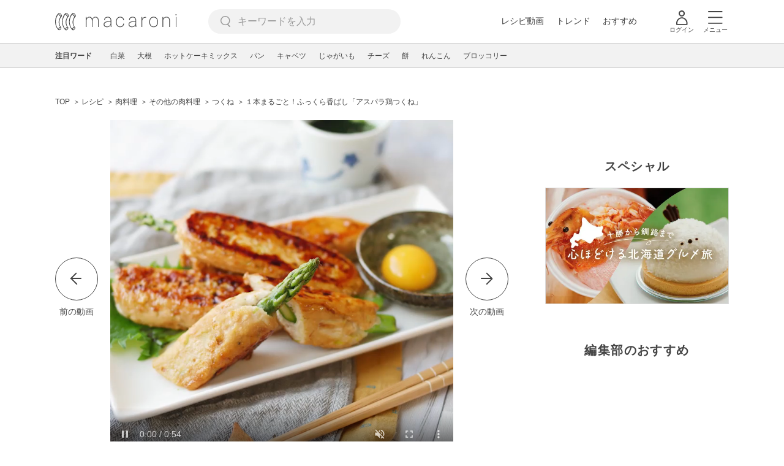

--- FILE ---
content_type: text/html; charset=UTF-8
request_url: https://macaro-ni.jp/52896
body_size: 19053
content:
<!doctype html>
<html lang="ja">
    <head prefix="og: http://ogp.me/ns# fb: http://ogp.me/ns/fb# website: http://ogp.me/ns/website#">
        <title>１本まるごと！ふっくら香ばし「アスパラ鶏つくね」 - macaroni</title>
        <link rel="preconnect" href="https://cdn.macaro-ni.jp">
<link rel="preconnect" href="https://pagead2.googlesyndication.com">
<link rel="preconnect" href="https://www.googletagmanager.com">
    <link rel="preconnect" href="https://googleads.g.doubleclick.net">

                <meta name="description" content="「アスパラつくね」のレシピと作り方を動画でご紹介します。アスパラガスに鶏ひき肉を巻きつけてふっくら焼きました！太っちょになったアスパラガスがなんともかわいいひと品です。甘辛い照り焼きタレと卵黄がよく合うので、たっぷりと絡めて召し上がれ！">
    <meta name="thumbnail" content="https://cdn.macaro-ni.jp/image/summary/52/52896/272b2862d307afd8b88e1b8fd81b8bc5.jpg"/>
    <link rel="canonical" href="https://macaro-ni.jp/52896">
            <link rel="alternate" href="android-app://jp.trustridge.macaroni.app/http/macaro-ni.jp/android/launch/52896"/>

    <script type="text/javascript" language="javascript">
        var vc_pid = "885181680";
    </script>

    
    
                <meta charset="utf-8">
<meta http-equiv="X-UA-Compatible" content="IE=Edge">
    <meta name="robots" content="max-image-preview:large" />
<meta name="viewport" content="width=device-width,initial-scale=1.0,minimum-scale=1.0">

<link title="macaroni [マカロニ]" href="https://macaro-ni.jp/rss/pickup.rss" rel="alternate" type="application/rss+xml">
<link rel="apple-touch-icon" href="https://cdn.macaro-ni.jp/assets/img/top/icon_round.png"/>
<link rel="icon" href="https://cdn.macaro-ni.jp/assets/img/top/favicon.ico">
        
                <link rel="preload" href="https://use.fontawesome.com/releases/v5.8.1/css/all.css" integrity="sha384-50oBUHEmvpQ+1lW4y57PTFmhCaXp0ML5d60M1M7uH2+nqUivzIebhndOJK28anvf" crossorigin="anonymous" onload="this.onload=null;this.rel='stylesheet'" as="style">
<link rel="preload" href="https://maxcdn.bootstrapcdn.com/font-awesome/4.7.0/css/font-awesome.min.css" type="text/css" onload="this.onload=null;this.rel='stylesheet'" as="style">

    <link rel="stylesheet" href="https://cdn.macaro-ni.jp/css/pc/app.css?id=8e7c500374930c8ba6df6f6bff0f2618" type="text/css" media="all" />
        
            <script type="application/ld+json">
    {"@context":"http:\/\/schema.org","@type":"WebSite","about":"macaroni [マカロニ] | 食から暮らしを豊かにするライフスタイルメディア","url":"https:\/\/macaro-ni.jp\/","potentialAction":{"@type":"SearchAction","target":"https:\/\/macaro-ni.jp\/search?q={query}","query-input":"required name=query"}}
</script>



<script type="application/ld+json">
{"@context":"https:\/\/schema.org","@type":"BreadcrumbList","itemListElement":[{"@type":"ListItem","position":1,"name":"レシピ","item":"https:\/\/macaro-ni.jp\/category\/recipe"},{"@type":"ListItem","position":2,"name":"肉料理","item":"https:\/\/macaro-ni.jp\/tag\/recipes\/2157"},{"@type":"ListItem","position":3,"name":"その他の肉料理","item":"https:\/\/macaro-ni.jp\/tag\/recipes\/2174"},{"@type":"ListItem","position":4,"name":"つくね","item":"https:\/\/macaro-ni.jp\/tag\/recipes\/2176"},{"@type":"ListItem","position":5,"name":"１本まるごと！ふっくら香ばし「アスパラ鶏つくね」"}]}
</script>




<script type="application/ld+json">
{"@context":"https:\/\/schema.org","@type":"Recipe","name":"１本まるごと！ふっくら香ばし「アスパラ鶏つくね」","image":["https:\/\/cdn.macaro-ni.jp\/image\/summary\/52\/52896\/272b2862d307afd8b88e1b8fd81b8bc5.jpg?p=1x1","https:\/\/cdn.macaro-ni.jp\/image\/summary\/52\/52896\/272b2862d307afd8b88e1b8fd81b8bc5.jpg?p=4x3","https:\/\/cdn.macaro-ni.jp\/image\/summary\/52\/52896\/272b2862d307afd8b88e1b8fd81b8bc5.jpg?p=16x9"],"author":{"@type":"Person","name":"macaroni 料理家　はまり","jobTitle":"料理研究家","brand":"macaroni（マカロニ）","description":"料理家アシスタント、フリーでの活動をしながら食品流通会社TV撮影用フードスタイリング、制作会社で広告のスタイリングや企業へのレシピ提供に携わった後、macaroniに参加しました。\nmacaroniではスタイリングを主に担当しており、料理が主役になる肩の力を抜いたスタイリングを心がけています。","image":{"@type":"ImageObject","url":"https:\/\/cdn.macaro-ni.jp\/image\/user\/27\/27655\/1ec292776ed542b4d88bb88366bc37c1.jpg"},"worksFor":"macaroni（マカロニ）","funder":{"@type":"Organization","name":"株式会社トラストリッジ"},"contactPoint":{"@type":"ContactPoint","telephone":"03-6412-8794","email":"info@macaro-ni.jp","contactType":"総合窓口","areaServed":"JP","availableLanguage":"Japanese"},"url":"https:\/\/macaro-ni.jp\/user\/hamaly_12","sameAs":["https:\/\/www.instagram.com\/hamaly_12\/?hl=ja"],"hasCredential":[]},"datePublished":"2018-03-09T18:35:03+09:00","dateModified":"2022-04-15T12:19:08+09:00","keywords":"みりん・料理酒, 春野菜, その他の肉料理, ひき肉, 鶏肉, アスパラガス, みりん, つくね, 鶏ひき肉","description":"「アスパラつくね」のレシピと作り方を動画でご紹介します。アスパラガスに鶏ひき肉を巻きつけてふっくら焼きました！太っちょになったアスパラガスがなんともかわいいひと品です。甘辛い照り焼きタレと卵黄がよく合うので、たっぷりと絡めて召し上がれ！","recipeCategory":"肉料理, 野菜, 肉類, 調味料","recipeCuisine":"日本","prepTime":"PT0M","cookTime":"PT20M","totalTime":"PT20M","recipeIngredient":["アスパラガス 4本","鶏ひき肉 200g","絹豆腐 100g","長ねぎ 1\/2本","卵 1個","しょうが(すりおろし) 1片","塩こしょう 小さじ1\/2杯","片栗粉 大さじ1杯","酒 大さじ1杯","みりん 大さじ1と1\/2杯","砂糖 大さじ1杯","しょうゆ 大さじ1杯","サラダ油 大さじ1杯"],"recipeYield":3,"recipeInstructions":[{"@type":"HowToStep","url":"https:\/\/macaro-ni.jp\/52896#recipe-78302","text":"・絹豆腐は水切りをします。\r\n・長ねぎはみじん切りにします。\r\n・卵は卵黄と卵白に分けます。"},{"@type":"HowToStep","url":"https:\/\/macaro-ni.jp\/52896#recipe-78303","text":"アスパラの根本を切落し、皮を剥きます。"},{"@type":"HowToStep","url":"https:\/\/macaro-ni.jp\/52896#recipe-78304","text":"ボウルに鶏ひき肉、絹豆腐、長ねぎ、卵白、しょうが、塩こしょう、片栗粉を入れ 、粘りが出るまで混ぜ合わせます。"},{"@type":"HowToStep","url":"https:\/\/macaro-ni.jp\/52896#recipe-78305","text":"ラップを広げ②を広げ、アスパラをのせて巻きます。"},{"@type":"HowToStep","url":"https:\/\/macaro-ni.jp\/52896#recipe-78306","text":"フライパンに油を引いて熱し、③を並べて全体に焼き色が付くまで焼きます。酒を加えてフタをし弱火で5分蒸し焼きにします。"},{"@type":"HowToStep","url":"https:\/\/macaro-ni.jp\/52896#recipe-78307","text":"④にみりん、砂糖、しょうゆを加え、全体に照りが出るまで絡めたら器に盛り、卵黄を添えて完成です。"}],"nutrition":{"@type":"NutritionInformation","calories":"259 kcal"},"video":{"@type":"VideoObject","name":"１本まるごと！ふっくら香ばし「アスパラ鶏つくね」","description":"「アスパラつくね」のレシピと作り方を動画でご紹介します。アスパラガスに鶏ひき肉を巻きつけてふっくら焼きました！太っちょになったアスパラガスがなんともかわいいひと品です。甘辛い照り焼きタレと卵黄がよく合うので、たっぷりと絡めて召し上がれ！","thumbnailUrl":["https:\/\/cdn.macaro-ni.jp\/image\/summary\/52\/52896\/272b2862d307afd8b88e1b8fd81b8bc5.jpg?p=1x1","https:\/\/cdn.macaro-ni.jp\/image\/summary\/52\/52896\/272b2862d307afd8b88e1b8fd81b8bc5.jpg?p=4x3","https:\/\/cdn.macaro-ni.jp\/image\/summary\/52\/52896\/272b2862d307afd8b88e1b8fd81b8bc5.jpg?p=16x9"],"contentUrl":"https:\/\/cdn.macaro-ni.jp\/summary\/52\/52896\/hls\/master_7cf18b662460e282e92a8dbc65545157.m3u8","uploadDate":"2018-03-09T18:35:03+09:00","duration":"PT55S"},"interactionStatistic":[{"@type":"InteractionCounter","interactionType":{"@type":"LikeAction"},"userInteractionCount":782}]}
</script>

            <meta name="twitter:card" content="summary_large_image">
    <meta name="twitter:site" content="@macaroni_news">
    <meta name="twitter:title" content="１本まるごと！ふっくら香ばし「アスパラ鶏つくね」 - macaroni">
    <meta name="twitter:description" content="「アスパラつくね」のレシピと作り方を動画でご紹介します。アスパラガスに鶏ひき肉を巻きつけてふっくら焼きました！太っちょになったアスパラガスがなんともかわいいひと品です。甘辛い照り焼きタレと卵黄がよく合うので、たっぷりと絡めて召し上がれ！">
    <meta name="twitter:image" content="https://cdn.macaro-ni.jp/image/summary/52/52896/272b2862d307afd8b88e1b8fd81b8bc5.jpg">
    <meta property="og:locale" content="ja_JP">
    <meta property="og:title" content="１本まるごと！ふっくら香ばし「アスパラ鶏つくね」 - macaroni">
    <meta property="og:type" content="article">
            <meta property="og:image" content="https://cdn.macaro-ni.jp/image/summary/52/52896/272b2862d307afd8b88e1b8fd81b8bc5.jpg">
        <meta property="og:url" content="https://macaro-ni.jp/52896">
    <meta property="og:description" content="「アスパラつくね」のレシピと作り方を動画でご紹介します。アスパラガスに鶏ひき肉を巻きつけてふっくら焼きました！太っちょになったアスパラガスがなんともかわいいひと品です。甘辛い照り焼きタレと卵黄がよく合うので、たっぷりと絡めて召し上がれ！">
    <meta property="og:site_name" content="macaroni [マカロニ]">
            <meta property="fb:pages" content="655800347811781" />
<meta property="fb:app_id" content="1385631188326032">
<meta property="og:locale" content="ja_JP">



        
                <meta name="google-site-verification" content="saZ5TzkpiWbKncaD59bFWjg5O4k9zq4FYyHj6Rwj7_4" />


<script>
    (async function() {
        try {
            
            const response = await fetch('/api/users/id', {
                method: 'GET',
                credentials: 'include',
                headers: {
                    'X-Requested-With': 'XMLHttpRequest',
                    'Accept': 'application/json'
                }
            });

            if (response.ok) {
                const data = await response.json();
                window.dataLayer = window.dataLayer || [];
                window.dataLayer.push({
                    'user_id': data.user_id,
                    'event': 'gtm.set_user_id'
                });
            }
        } catch (error) {
            console.error('ユーザーID取得apiの実行に失敗');
        } finally {
            
            (function(w,d,s,l,i){w[l]=w[l]||[];w[l].push({'gtm.start':
                new Date().getTime(),event:'gtm.js'});var f=d.getElementsByTagName(s)[0],
                j=d.createElement(s),dl=l!='dataLayer'?'&l='+l:'';j.async=true;j.src=
                'https://www.googletagmanager.com/gtm.js?id='+i+dl;f.parentNode.insertBefore(j,f);
            })(window,document,'script','dataLayer','GTM-5W8H9MR');
        }
    })();
</script>

<meta name="format-detection" content="telephone=no">



    
    
    <meta name="p:domain_verify" content="a55e853810e2afd5944437594a6adb5b"/>
        
        
        <script async="async" src="https://securepubads.g.doubleclick.net/tag/js/gpt.js"></script>
    <script>
        window.googletag = window.googletag || {cmd: []};
        var google_interstitial_slot;
        googletag.cmd.push(function() {
            google_interstitial_slot = googletag.defineOutOfPageSlot("/146460235/M_PC_ART_Interstitial", googletag.enums.OutOfPageFormat.INTERSTITIAL);
            if (google_interstitial_slot) {
                google_interstitial_slot.addService(googletag.pubads());
            }
            googletag.pubads().enableSingleRequest();
            googletag.enableServices();
            googletag.display(google_interstitial_slot);
        });
    </script>

    
    <script>
        window.gnshbrequest = window.gnshbrequest || {cmd:[]};
        window.gnshbrequest.cmd.push(function(){
            window.gnshbrequest.forceInternalRequest();
        });
    </script>
    <script async src="https://securepubads.g.doubleclick.net/tag/js/gpt.js"></script>
    <script async src="https://cpt.geniee.jp/hb/v1/219635/1438/wrapper.min.js"></script>

    
    <script type="text/javascript">
        window.googletag = window.googletag || {cmd: []};
        googletag.cmd.push(function () {
            
            googletag.defineSlot('/146460235/PC_ALL_1stRec', [[1, 1], [300, 250], 'fluid'], 'div-gpt-ad-00001-0').addService(googletag.pubads());
            googletag.defineSlot('/146460235/PC_ALL_2ndRec', [[300, 250], 'fluid'], 'div-gpt-ad-00002-0').addService(googletag.pubads());
            googletag.defineSlot('/146460235/PC_ART_3rdRec', [[1, 1], [300, 250], 'fluid'], 'div-gpt-ad-00003-0').addService(googletag.pubads());
            googletag.defineSlot('/146460235/PC_ART_4thRec', [[1, 1], [300, 250], [300, 600], 'fluid'], 'div-gpt-ad-00004-0').addService(googletag.pubads());
            googletag.defineSlot('/146460235/PC_ART_Overlay', [[1, 1], [728, 90]], 'div-gpt-ad-00050-0').addService(googletag.pubads());
            googletag.defineSlot('/146460235/M_PC_ALL_2ndRec2', [[1, 1], [300, 250], 'fluid'], 'div-gpt-ad-00002-2-0').addService(googletag.pubads());
            googletag.defineSlot('/146460235/PC_ALL_2ndRec3', [[1, 1], [300, 250], 'fluid'], 'div-gpt-ad-00002-3-0').addService(googletag.pubads());
            googletag.defineSlot('/146460235/PC_ART_LeftRec', [[300, 250], [336, 280], 'fluid'], 'div-gpt-ad-00021-0').addService(googletag.pubads());
            googletag.defineSlot('/146460235/PC_ART_RightRec', [[300, 250], [336, 280], 'fluid'], 'div-gpt-ad-00022-0').addService(googletag.pubads());

                            
                googletag.defineSlot('/146460235/PC_ART_Billboard', [[1, 1], [728, 90], [970, 90], [970, 250], 'fluid'], 'div-gpt-ad-00010-0').addService(googletag.pubads());
                googletag.defineSlot('/146460235/PC_ART_InLeftRec', [[300, 250], [336, 280], 'fluid'], 'div-gpt-ad-00011-0').addService(googletag.pubads());
                googletag.defineSlot('/146460235/PC_ART_InRightRec', [[300, 250], [336, 280], 'fluid'], 'div-gpt-ad-00012-0').addService(googletag.pubads());
                googletag.defineSlot('/146460235/PC_ART_In2LeftRec', [[300, 250], [336, 280], 'fluid'], 'div-gpt-ad-00013-0').addService(googletag.pubads());
                googletag.defineSlot('/146460235/PC_ART_In2RightRec', [[300, 250], [336, 280], 'fluid'], 'div-gpt-ad-00014-0').addService(googletag.pubads());
            
            googletag.pubads().enableSingleRequest();
            googletag.pubads().collapseEmptyDivs();
            googletag.enableServices();
        });
    </script>

    


    
            <script type="text/javascript">
            window._taboola = window._taboola || [];
            _taboola.push({article:'auto'});
            !function (e, f, u, i) {
                if (!document.getElementById(i)){
                    e.async = 1;
                    e.src = u;
                    e.id = i;
                    f.parentNode.insertBefore(e, f);
                }
            }(document.createElement('script'),
                document.getElementsByTagName('script')[0],
                '//cdn.taboola.com/libtrc/macaroni/loader.js',
                'tb_loader_script');
            if(window.performance && typeof window.performance.mark == 'function')
            {window.performance.mark('tbl_ic');}
        </script>
    
    </head>
    <body>
                    <noscript><iframe src="https://www.googletagmanager.com/ns.html?id=GTM-5W8H9MR"
height="0" width="0" style="display:none;visibility:hidden"></iframe></noscript>


<script type="text/javascript">
    service_domain = "macaro-ni.jp";
</script>

    
    <div id="fb-root"></div>
                <div class="l-wrapper">
            <header class="globalHeader" id="js-globalHeader">
    
    <div class="drawerMenu">
    <input class="drawerMenu__drawerMenuCheckbox" id="drawerMenuCheckbox" type="checkbox">
    <label class="drawerMenu__overlay" for="drawerMenuCheckbox"></label>

    <div class="drawerMenu__inner">
        <label class="drawerMenu__closeAction" for="drawerMenuCheckbox">
            <div class="drawerMenu__closeButton"></div>
            <p class="drawerMenu__closeText">閉じる</p>
        </label>
        <ul class="drawerMenu__itemWrapper">
            <li class="drawerMenu__item">
                <a href="/trend" class="drawerMenu__link ga_inside_link">
                    <img
                        src="https://cdn.macaro-ni.jp/assets/img/v4/trend.svg"
                        class="drawerMenu__icon"
                        loading="lazy"
                        alt=""
                    >
                    <p class="drawerMenu__text">トレンドニュース</p>
                </a>
            </li>
                            <li class="drawerMenu__item">
                    <a href="/category/recipe" class="drawerMenu__link ga_category">
                        <img
                            src="https://cdn.macaro-ni.jp/assets/img/v4/recipe.svg"
                            class="drawerMenu__icon"
                            loading="lazy"
                            alt=""
                        >
                        <p class="drawerMenu__text">レシピ</p>
                    </a>
                </li>
                
                                    <li class="drawerMenu__item">
                        <a class="drawerMenu__link ga_inside_link" href="/movie">
                            <img
                                src="https://cdn.macaro-ni.jp/assets/img/v4/movie.svg"
                                class="drawerMenu__icon"
                                loading="lazy"
                                alt=""
                            >
                            <p class="drawerMenu__text">レシピ動画</p>
                        </a>
                    </li>
                                            <li class="drawerMenu__item">
                    <a href="/category/gourmet" class="drawerMenu__link ga_category">
                        <img
                            src="https://cdn.macaro-ni.jp/assets/img/v4/gourmet.svg"
                            class="drawerMenu__icon"
                            loading="lazy"
                            alt=""
                        >
                        <p class="drawerMenu__text">おでかけ</p>
                    </a>
                </li>
                
                                            <li class="drawerMenu__item">
                    <a href="/category/living" class="drawerMenu__link ga_category">
                        <img
                            src="https://cdn.macaro-ni.jp/assets/img/v4/living.svg"
                            class="drawerMenu__icon"
                            loading="lazy"
                            alt=""
                        >
                        <p class="drawerMenu__text">暮らし</p>
                    </a>
                </li>
                
                                            <li class="drawerMenu__item">
                    <a href="/category/health" class="drawerMenu__link ga_category">
                        <img
                            src="https://cdn.macaro-ni.jp/assets/img/v4/health.svg"
                            class="drawerMenu__icon"
                            loading="lazy"
                            alt=""
                        >
                        <p class="drawerMenu__text">ヘルス&amp;ビューティー</p>
                    </a>
                </li>
                
                                            <li class="drawerMenu__item">
                    <a href="/category/food" class="drawerMenu__link ga_category">
                        <img
                            src="https://cdn.macaro-ni.jp/assets/img/v4/food.svg"
                            class="drawerMenu__icon"
                            loading="lazy"
                            alt=""
                        >
                        <p class="drawerMenu__text">フード&amp;ドリンク</p>
                    </a>
                </li>
                
                                        <li class="drawerMenu__item">
                <a href="/topics" class="drawerMenu__link ga_inside_link">
                    <img
                        src="https://cdn.macaro-ni.jp/assets/img/v4/topics.svg"
                        class="drawerMenu__icon"
                        loading="lazy"
                        alt=""
                    >
                    <p class="drawerMenu__text">特集</p>
                </a>
            </li>
            <li class="drawerMenu__item">
                <a href="/serialize" class="drawerMenu__link ga_inside_link">
                    <img
                        src="https://cdn.macaro-ni.jp/assets/img/v4/serialize.svg"
                        class="drawerMenu__icon"
                        loading="lazy"
                        alt=""
                    >
                    <p class="drawerMenu__text">連載</p>
                </a>
            </li>
            <li class="drawerMenu__item">
                <a href="/mate" class="drawerMenu__link ga_inside_link">
                    <img
                        src="https://cdn.macaro-ni.jp/assets/img/v4/mate.svg"
                        class="drawerMenu__icon"
                        loading="lazy"
                        alt=""
                    />
                    <p class="drawerMenu__text">マカロニメイト</p>
                </a>
            </li>
            <li class="drawerMenu__item">
                <a href="https://ranking.macaro-ni.jp/votes/voting?utm_source=media&utm_medium=macaroni" class="drawerMenu__link">
                    <img
                        src="https://cdn.macaro-ni.jp/assets/img/v4/ranking.svg"
                        class="drawerMenu__icon"
                        loading="lazy"
                        alt=""
                    />
                    <p class="drawerMenu__text">人気投票に参加</p>
                </a>
            </li>
        </ul>
        <div class="drawerMenu__linkWrapper">
                            <a class="drawerMenu__link ga_inside_link" href="/login">ログイン</a>
                                    <img
                src="https://cdn.macaro-ni.jp/assets/img/v4/login_white.svg"
                class="drawerMenu__linkIcon"
                loading="lazy"
                alt=""
            >
        </div>
        <div class="drawerMenu__infoSnsWrapper">
            <a class="drawerMenu__infoSnsIconList ga_outside_link" href="https://twitter.com/macaroni_news" target="_blank">
                <img class="drawerMenu__infoSnsIcon" src="https://cdn.macaro-ni.jp/assets/img/v4/x.svg" alt="X" loading="lazy">
            </a>
            <a class="drawerMenu__infoSnsIconList ga_outside_link" href="https://www.facebook.com/macaroni.jp/" target="_blank">
                <img class="drawerMenu__infoSnsIcon" src="https://cdn.macaro-ni.jp/assets/img/v4/facebook.svg" alt="Facebook" loading="lazy">
            </a>
            <a class="drawerMenu__infoSnsIconList ga_outside_link" href="https://www.instagram.com/macaroni_news/" target="_blank">
                <img class="drawerMenu__infoSnsIcon" src="https://cdn.macaro-ni.jp/assets/img/v4/instagram.png" alt="Instagram" loading="lazy">
            </a>
            <a class="drawerMenu__infoSnsIconList ga_outside_link" href="https://www.youtube.com/channel/UC6vzXCyUFiz0wMF6aIe7Isg" target="_blank">
                <img class="drawerMenu__infoSnsIcon" src="https://cdn.macaro-ni.jp/assets/img/v4/youtube.png" alt="YouTube" loading="lazy">
            </a>
        </div>
    </div>
</div>

    <div class="globalHeader__inner">
        <div class="globalHeader__logoWrapper">
            <a class="globalHeader__logoText ga_inside_link" href="/">
                <img class="globalHeader__logoText" src="https://cdn.macaro-ni.jp/assets/img/v4/header_logo.svg" alt="マカロニ">
            </a>
        </div>
        <section class="searchMenu">
    <input class="searchMenu__searchMenuCheckbox" id="searchMenuCheckbox" type="checkbox">
    <div class="searchMenu__inner">

        <div class="searchMenu__formWrapper">
            <div class="searchMenu__searchFormWrapper">
                <form action="/search" method="get" id="searchForm" class="searchMenu__form">
                                            <input type="text" class="searchMenu__formInput" id="searchFormKeywordInput" name="q" placeholder="キーワードを入力" autocomplete="off">
                                        <img
                        src="https://cdn.macaro-ni.jp/assets/img/v4/cross.svg"
                        alt=""
                        id="searchKeywordDelete"
                        class="searchMenu__keywordDeleteIcon"
                        loading="lazy"
                    />
                </form>
            </div>
        </div>
        <div class="searchMenu__keywordWrapper">
            <div id="suggestWrapper" class="searchMenu__suggestWrapper"></div>
            <span class="searchMenu__keywordTitle">人気のキーワード</span>
            <ul class="searchMenu__keywordListWrapper">
                                                            <li class="searchMenu__keywordList">
                            <a href="/tag/recipes/4670" class="searchMenu__keywordLink ga_inside_link">簡単レシピ</a>
                        </li>
                                                                                <li class="searchMenu__keywordList">
                            <a href="/tag/recipes/3028" class="searchMenu__keywordLink ga_inside_link">野菜</a>
                        </li>
                                                                                <li class="searchMenu__keywordList">
                            <a href="/tag/recipes/4661" class="searchMenu__keywordLink ga_inside_link">作り置き</a>
                        </li>
                                                                                <li class="searchMenu__keywordList">
                            <a href="/tag/recipes/2302" class="searchMenu__keywordLink ga_inside_link">野菜料理</a>
                        </li>
                                                                                <li class="searchMenu__keywordList">
                            <a href="/tag/recipes/3621" class="searchMenu__keywordLink ga_inside_link">魚介類</a>
                        </li>
                                                                                <li class="searchMenu__keywordList">
                            <a href="/tag/recipes/3854" class="searchMenu__keywordLink ga_inside_link">調味料</a>
                        </li>
                                                                                <li class="searchMenu__keywordList">
                            <a href="/tag/recipes/2360" class="searchMenu__keywordLink ga_inside_link">卵料理</a>
                        </li>
                                                                                <li class="searchMenu__keywordList">
                            <a href="/tag/5573" class="searchMenu__keywordLink ga_inside_link">料理の雑学</a>
                        </li>
                                                                                <li class="searchMenu__keywordList">
                            <a href="/tag/recipes/2464" class="searchMenu__keywordLink ga_inside_link">お菓子・スイーツ</a>
                        </li>
                                                </ul>
        </div>
    </div>
    <label class="searchMenu__overlay" for="searchMenuCheckbox"></label>
</section>

        <div class="globalHeader__searchFormWrapper">
            <form action="/search" method="get" id="searchForm" class="globalHeader__form">
                                   <input type="text" readonly="readonly" class="globalHeader__formInput" id="toggleSearchFormView" name="q" placeholder="キーワードを入力" autocomplete="off">
                            </form>
        </div>
        <div class="globalHeader__menuWrapper">
            <div class="globalHeader__menuListWrapper">
                <div class="globalHeader__menuList">
                    <a class="globalHeader__menuLink ga_inside_link" href="/movie">レシピ動画</a>
                </div>
                <div class="globalHeader__menuList">
                    <a class="globalHeader__menuLink ga_inside_link" href="/trend">トレンド</a>
                </div>
                <div class="globalHeader__menuList">
                    <a class="globalHeader__menuLink ga_inside_link" href="/topics">おすすめ</a>
                </div>
            </div>
            <div class="globalHeader__actionWrapper">
                
                                    <div class="globalHeader__iconList">
                        <a href="/login" class="ga_inside_link">
                            <span class="globalHeader__iconWrapper">
                                <img class="globalHeader__icon" src="https://cdn.macaro-ni.jp/assets/img/v4/login.svg" alt="">
                            </span>
                            <span class="globalHeader__iconDescription">ログイン</span>
                        </a>
                    </div>
                                                <div class="globalHeader__iconList">
                    <label for="drawerMenuCheckbox" class="globalHeader__drawerCheckboxLabel">
                        <span class="globalHeader__iconWrapper">
                            <img class="globalHeader__icon" src="https://cdn.macaro-ni.jp/assets/img/v4/menu.svg" alt="">
                        </span>
                        <span class="globalHeader__iconDescription">メニュー</span>
                    </label>
                </div>
            </div>
        </div>
    </div>
</header>
            <div class="featuredTag">
    <div class="featuredTag__wrapper">
        <div class="featuredTag__label">注目ワード</div>
        <div id="featuredTagList" class="featuredTag__tagWrapper">
            
        </div>
    </div>
</div>
            <div class="l-contentsHeader">
                    <aside class="ad-billboard">
        <div id='div-gpt-ad-00010-0'>
            <script>
                googletag.cmd.push(function() { googletag.display('div-gpt-ad-00010-0'); });
            </script>
        </div>
    </aside>
                
                                            <section class="breadcrumb">
            
        <ol class="breadcrumb__items">
                            <li class="breadcrumb__item breadcrumb__tagView">
                                            <a href="/" class="breadcrumb__link ga_inside_link">
                            <span class="breadcrumb__text">TOP</span>
                        </a>
                                    </li>
                            <li class="breadcrumb__item breadcrumb__tagView">
                                            <a href="/category/recipe" class="breadcrumb__link ga_inside_link">
                            <span class="breadcrumb__text">レシピ</span>
                        </a>
                                    </li>
                            <li class="breadcrumb__item breadcrumb__tagView">
                                            <a href="/tag/recipes/2157" class="breadcrumb__link ga_inside_link">
                            <span class="breadcrumb__text">肉料理</span>
                        </a>
                                    </li>
                            <li class="breadcrumb__item breadcrumb__tagView">
                                            <a href="/tag/recipes/2174" class="breadcrumb__link ga_inside_link">
                            <span class="breadcrumb__text">その他の肉料理</span>
                        </a>
                                    </li>
                            <li class="breadcrumb__item breadcrumb__tagView">
                                            <a href="/tag/recipes/2176" class="breadcrumb__link ga_inside_link">
                            <span class="breadcrumb__text">つくね</span>
                        </a>
                                    </li>
                            <li class="breadcrumb__item breadcrumb__tagView">
                                            <div class="breadcrumb__link">
                            <span class="breadcrumb__text">１本まるごと！ふっくら香ばし「アスパラ鶏つくね」</span>
                        </div>
                                    </li>
                    </ol>
    </section>
                                                </div>
            <div class="l-contentsWrapper">
                <main role="main" class="l-main">
                    <article class="l-article">
                            
    
    <section
            class="articleShow"
            data-article-id="52896"
            data-video-url="https://cdn.macaro-ni.jp/summary/52/52896/hls/master_7cf18b662460e282e92a8dbc65545157.m3u8"
    >
        
                    <div class="articleShow__videoContents">
                
                                    <a href="https://macaro-ni.jp/48553">
                        <div class="articleShow__videoPrevArticleButton">
                            <span class="articleShow__leftArrow"></span>
                            <p class="articleShow__videoPrevArticleText">前の動画</p>
                        </div>
                    </a>
                                <div class="articleShow__videoWrapper">
                    <div class="articleShow__videoBackgroundBlurImageWrapper">
                        <div
                            class="articleShow__videoBackgroundBlurImage"
                            style="background-image: url('https://cdn.macaro-ni.jp/image/summary/52/52896/272b2862d307afd8b88e1b8fd81b8bc5.jpg?p=mini')"
                        ></div>
                    </div>
                    <video
                            id="summary-movie"
                            class="articleShow__video summary-movie __web-inspector-hide-shortcut__"
                            preload="auto"
                            controls=""
                            muted=""
                            poster="https://cdn.macaro-ni.jp/image/summary/52/52896/272b2862d307afd8b88e1b8fd81b8bc5.jpg?p=medium"
                            width="560"
                            height="560"
                    ></video>
                </div>
                
                                    <a href="https://macaro-ni.jp/53259">
                        <div class="articleShow__videoNextArticleButton">
                            <span class="articleShow__rightArrow"></span>
                            <p class="articleShow__videoNextArticleText">次の動画</p>
                        </div>
                    </a>
                            </div>
            <div class="articleInfo--video">
    
    
    <div class="articleInfo__info">
                <div class="articleInfo__descriptionWrapper">
            <h1 class="articleInfo__title">１本まるごと！ふっくら香ばし「アスパラ鶏つくね」</h1>
            <p class="articleInfo__description">「アスパラつくね」のレシピと作り方を動画でご紹介します。アスパラガスに鶏ひき肉を巻きつけてふっくら焼きました！太っちょになったアスパラガスがなんともかわいいひと品です。甘辛い照り焼きタレと卵黄がよく合うので、たっぷりと絡めて召し上がれ！
                <span>2022年4月15日 更新</span>
            </p>
                            <a class="articleInfo__descriptionPromotion" href="https://line.me/R/ti/p/%40oa-macaroni">macaroniのおすすめ記事がLINEに届く！</a>
                        <div class="articleInfo__otherWrapper">
                
                                <div class="articleInfo__tagAndDateWrapper">
                    <div class="articleInfo__tagWrapper">
                        <a
                            class="articleInfo__categoryName"
                            href="/category/recipe"
                            aria-label="レシピカテゴリーの記事一覧へ"
                        >
                                                            <img
                                    src="https://cdn.macaro-ni.jp/assets/img/category/recipe.svg"
                                    alt=""
                                    class="articleInfo__categoryIcon"
                                >
                                                    </a>
                                                    <a href="/tag/recipes/2157" class="articleInfo__tagLink">
                                <span class="articleInfo__tag">肉料理</span>
                            </a>
                                                    <a href="/tag/recipes/3028" class="articleInfo__tagLink">
                                <span class="articleInfo__tag">野菜</span>
                            </a>
                                                    <a href="/tag/recipes/3519" class="articleInfo__tagLink">
                                <span class="articleInfo__tag">肉類</span>
                            </a>
                                                    <a href="/tag/recipes/3854" class="articleInfo__tagLink">
                                <span class="articleInfo__tag">調味料</span>
                            </a>
                                                    <a href="/tag/recipes/3968" class="articleInfo__tagLink">
                                <span class="articleInfo__tag">みりん・料理酒</span>
                            </a>
                                                    <a href="/tag/recipes/3054" class="articleInfo__tagLink">
                                <span class="articleInfo__tag">春野菜</span>
                            </a>
                                                    <a href="/tag/recipes/2174" class="articleInfo__tagLink">
                                <span class="articleInfo__tag">その他の肉料理</span>
                            </a>
                                                    <a href="/tag/recipes/3576" class="articleInfo__tagLink">
                                <span class="articleInfo__tag">ひき肉</span>
                            </a>
                                                    <a href="/tag/recipes/3564" class="articleInfo__tagLink">
                                <span class="articleInfo__tag">鶏肉</span>
                            </a>
                                                    <a href="/tag/recipes/3055" class="articleInfo__tagLink">
                                <span class="articleInfo__tag">アスパラガス</span>
                            </a>
                                                    <a href="/tag/recipes/3969" class="articleInfo__tagLink">
                                <span class="articleInfo__tag">みりん</span>
                            </a>
                                                    <a href="/tag/recipes/2176" class="articleInfo__tagLink">
                                <span class="articleInfo__tag">つくね</span>
                            </a>
                                                    <a href="/tag/recipes/3575" class="articleInfo__tagLink">
                                <span class="articleInfo__tag">鶏ひき肉</span>
                            </a>
                                            </div>
                </div>
            </div>

            <div class="articleInfo__clipSection--video">
                <div class="articleInfo__videoInfoWrapper">
                    
                                            <div class="articleInfo__cookTimeWrapper">
                            <div class="articleInfo__cookTimeLabel">調理時間</div>
                            <div class="articleInfo__cookTime">
                                <i class="fa fa-clock-o articleInfo__cookTimeIcon" aria-hidden="true"></i>20 分
                            </div>
                        </div>
                    
                    
                                            <div class="articleInfo__reviewWrapper articleInfoReview">
                            <div class="articleInfo__reviewStarWrapper">
                                                                                                                                    <img src="https://cdn.macaro-ni.jp/assets/img/emptystar.svg" alt="" class="articleInfo__reviewStar" loading="lazy">
                                                                    <img src="https://cdn.macaro-ni.jp/assets/img/emptystar.svg" alt="" class="articleInfo__reviewStar" loading="lazy">
                                                                    <img src="https://cdn.macaro-ni.jp/assets/img/emptystar.svg" alt="" class="articleInfo__reviewStar" loading="lazy">
                                                                    <img src="https://cdn.macaro-ni.jp/assets/img/emptystar.svg" alt="" class="articleInfo__reviewStar" loading="lazy">
                                                                    <img src="https://cdn.macaro-ni.jp/assets/img/emptystar.svg" alt="" class="articleInfo__reviewStar" loading="lazy">
                                                            </div>
                            <div class="articleInfo__reviewScore">
                                -
                                <span class="articleInfo__reviewScoreCount">(0件)</span>
                            </div>
                        </div>
                    
                                    </div>
                <div class="serviceButtons">
            <div class="serviceButtons__clipWrapper" id="fav_area">
            <div
                id="pc_summary_like"
                class="serviceButtons__clip"
                data-delay_login="pc_summary_like"
                data-delay_login_param="summary_id:52896"
                data-color="#E3D099"
                data-is-login=""
                data-login-url="https://macaro-ni.jp/login"
            >
                <a id="like_bt" class="serviceButtons__clipLink">
                    <span class="serviceButtons__clipButton clip_button " style="background-color: #fff" data-color="#E3D099">
                        <div class="serviceButtons__clipImageWrapper">
                            <img
                                class="serviceButtons__clipImage clip_image"
                                src="https://cdn.macaro-ni.jp/assets/img/v4/clip.png"
                                alt=""
                            />
                            <span class="serviceButtons__clipText">クリップ</span>
                        </div>
                        <span class="serviceButtons__clipDelimiter"></span>
                        <span class="serviceButtons__clipCount">782</span>
                    </span>
                </a>
            </div>
        </div>
    </div>
            </div>
        </div>
    </div>
</div>


    <script>
        document.addEventListener('DOMContentLoaded', function() {
            
            const reviewElements = document.querySelectorAll('.articleInfoReview');
            reviewElements.forEach(element => {
                element.addEventListener('click', function(e) {
                    e.preventDefault();
                    const target = document.getElementById('articleReview');
                    if (target) {
                        const position = target.offsetTop - 70; 
                        window.scrollTo({
                            top: position,
                            behavior: 'smooth'
                        });
                    }
                    return false;
                });
            });
        });
    </script>
        
        
        
        
                    <div class="articleShow__info">
                <div class="articleShow__border"></div>
                <div class="articleShow__writer">
                    <div class="articleShow__writerLeft">
                        <img
                            class="articleShow__writerImage"
                            src="https://cdn.macaro-ni.jp/image/user/27/27655/1ec292776ed542b4d88bb88366bc37c1.jpg?p=mini"
                            alt=""
                        />
                    </div>
                    <div class="articleShow__writerRight">
                        <p class="articleShow__writerText">ライター : <span class="articleShow__writerName">macaroni 料理家　はまり</span></p>
                        <p class="articleShow__writerPosition">料理研究家</p>
                        <img
                            src="https://cdn.macaro-ni.jp/assets/img/v4/writerLink.svg"
                            class="articleShow__writerImageIcon"
                            loading="lazy"
                            alt=""
                        />
                    </div>
                    <a
                        class="ga_inside_link articleShow__writerNameLink"
                        href="/user/hamaly_12"
                        aria-label="macaroni 料理家　はまりのプロフィールへ"
                    ></a>
                </div>
                            </div>
        
        
        
        <div class="articleShow__body">
            
            
            
                            <div class="articleShow__nutrition">
                    <h2 class="articleShow__nutritionTitle">
                        栄養情報（1人あたり）</h2>
                    <div class="articleShow__nutritionListWrapper">
                        <div class="articleShow__nutritionList">
                            <div class="articleShow__nutritionTitleWrapper">
                                <div class="articleShow__nutritionIconWrapper">
                                    <img
                                        src="https://cdn.macaro-ni.jp/assets/img/v4/calorie.svg"
                                        class="articleShow__nutritionIcon--calorie"
                                        alt=""
                                        loading="lazy"
                                    />
                                </div>
                                <span class="articleShow__nutritionLabel">エネルギー</span>
                            </div>
                            <div class="articleShow__nutritionValue">259kcal
                            </div>
                        </div>
                        <div class="articleShow__nutritionList">
                            <div class="articleShow__nutritionTitleWrapper">
                                <div class="articleShow__nutritionIconWrapper">
                                    <img
                                        src="https://cdn.macaro-ni.jp/assets/img/v4/protein.svg"
                                        class="articleShow__nutritionIcon--protein"
                                        alt=""
                                        loading="lazy"
                                    />
                                </div>
                                <span class="articleShow__nutritionLabel">たんぱく質</span>
                            </div>
                            <div class="articleShow__nutritionValue">17.1g</div>
                        </div>
                        <div class="articleShow__nutritionList">
                            <div class="articleShow__nutritionTitleWrapper">
                                <div class="articleShow__nutritionIconWrapper">
                                    <img
                                        src="https://cdn.macaro-ni.jp/assets/img/v4/lipids.svg"
                                        class="articleShow__nutritionIcon--lipids"
                                        alt=""
                                        loading="lazy"
                                    />
                                </div>
                                <span class="articleShow__nutritionLabel">脂質</span>
                            </div>
                            <div class="articleShow__nutritionValue">15.1g</div>
                        </div>
                    </div>
                    <div class="articleShow__nutritionListWrapper">
                        <div class="articleShow__nutritionList">
                            <div class="articleShow__nutritionTitleWrapper">
                                <div class="articleShow__nutritionIconWrapper">
                                    <img
                                        src="https://cdn.macaro-ni.jp/assets/img/v4/carbohydrate.svg"
                                        class="articleShow__nutritionIcon--carbohydrate"
                                        alt=""
                                        loading="lazy"
                                    />
                                </div>
                                <span class="articleShow__nutritionLabel">炭水化物</span>
                            </div>
                            <div class="articleShow__nutritionValue">13.3g</div>
                        </div>
                        <div class="articleShow__nutritionList">
                            <div class="articleShow__nutritionTitleWrapper">
                                <div class="articleShow__nutritionIconWrapper">
                                    <img
                                        src="https://cdn.macaro-ni.jp/assets/img/v4/sugar.svg"
                                        class="articleShow__nutritionIcon--sugar"
                                        alt=""
                                        loading="lazy"
                                    />
                                </div>
                                <span class="articleShow__nutritionLabel">糖質</span>
                            </div>
                            <div class="articleShow__nutritionValue">12.1g</div>
                        </div>
                        <div class="articleShow__nutritionList">
                            <div class="articleShow__nutritionTitleWrapper">
                                <div class="articleShow__nutritionIconWrapper">
                                    <img
                                        src="https://cdn.macaro-ni.jp/assets/img/v4/salt.svg"
                                        class="articleShow__nutritionIcon--salt"
                                        alt=""
                                        loading="lazy"
                                    />
                                </div>
                                <span class="articleShow__nutritionLabel">食塩相当量</span>
                            </div>
                            <div class="articleShow__nutritionValue">2.1g</div>
                        </div>
                    </div>
                </div>
            
            
                            <div class="articleShow__contents">
                                                <div
    class="articleShow__contentsMaterial"
    data-content-id="material-2196"
>
    <div>
                    
            <div class="articleShow__contentsMaterialHeadingWrapper">
                <div class="articleShow__contentsMaterialHeading">
                    <h2>材料</h2>（2〜3人分）
                </div>
            </div>
                <ul class="articleShow__contentsMaterialItems">
                                                <li class="articleShow__contentsMateriialItem">
                                                    <span class="articleShow__contentsMaterialName">
                                <a class="ga_tag_article_text_hyperlink" href="/tag/recipes/3055">アスパラガス</a>
                            </span>
                                                <span class="articleShow__contentsMaterialAmout">4本</span>
                    </li>
                                                                <li class="articleShow__contentsMateriialItem">
                                                    <span class="articleShow__contentsMaterialName">
                                <a class="ga_tag_article_text_hyperlink" href="/tag/recipes/3575">鶏ひき肉</a>
                            </span>
                                                <span class="articleShow__contentsMaterialAmout">200g</span>
                    </li>
                                                                <li class="articleShow__contentsMateriialItem">
                                                    <span class="articleShow__contentsMaterialName">
                                <a class="ga_tag_article_text_hyperlink" href="/tag/recipes/2903">絹豆腐</a>
                            </span>
                                                <span class="articleShow__contentsMaterialAmout">100g</span>
                    </li>
                                                                <li class="articleShow__contentsMateriialItem">
                                                    <span class="articleShow__contentsMaterialName">
                                <a class="ga_tag_article_text_hyperlink" href="/tag/recipes/3171">長ねぎ</a>
                            </span>
                                                <span class="articleShow__contentsMaterialAmout">1/2本</span>
                    </li>
                                                                <li class="articleShow__contentsMateriialItem">
                                                    <span class="articleShow__contentsMaterialName">
                                <a class="ga_tag_article_text_hyperlink" href="/tag/recipes/3476">卵</a>
                            </span>
                                                <span class="articleShow__contentsMaterialAmout">1個</span>
                    </li>
                                                                <li class="articleShow__contentsMateriialItem">
                                                    <span class="articleShow__contentsMaterialName">
                                <a class="ga_tag_article_text_hyperlink" href="/tag/recipes/3155">しょうが(すりおろし)</a>
                            </span>
                                                <span class="articleShow__contentsMaterialAmout">1片</span>
                    </li>
                                                                <li class="articleShow__contentsMateriialItem">
                                                    <span class="articleShow__contentsMaterialName">
                                <a class="ga_tag_article_text_hyperlink" href="/tag/recipes/3928">塩こしょう</a>
                            </span>
                                                <span class="articleShow__contentsMaterialAmout">小さじ1/2杯</span>
                    </li>
                                                                <li class="articleShow__contentsMateriialItem">
                                                    <span class="articleShow__contentsMaterialName">
                                <a class="ga_tag_article_text_hyperlink" href="/tag/recipes/3817">片栗粉</a>
                            </span>
                                                <span class="articleShow__contentsMaterialAmout">大さじ1杯</span>
                    </li>
                                                                <li class="articleShow__contentsMateriialItem">
                                                    <span class="articleShow__contentsMaterialName">
                                <a class="ga_tag_article_text_hyperlink" href="/tag/recipes/3972">酒</a>
                            </span>
                                                <span class="articleShow__contentsMaterialAmout">大さじ1杯</span>
                    </li>
                                                                <li class="articleShow__contentsMateriialItem">
                                                    <span class="articleShow__contentsMaterialName">
                                <a class="ga_tag_article_text_hyperlink" href="/tag/recipes/3969">みりん</a>
                            </span>
                                                <span class="articleShow__contentsMaterialAmout">大さじ1と1/2杯</span>
                    </li>
                                                                <li class="articleShow__contentsMateriialItem">
                                                    <span class="articleShow__contentsMaterialName">
                                <a class="ga_tag_article_text_hyperlink" href="/tag/recipes/3908">砂糖</a>
                            </span>
                                                <span class="articleShow__contentsMaterialAmout">大さじ1杯</span>
                    </li>
                                                                <li class="articleShow__contentsMateriialItem">
                                                    <span class="articleShow__contentsMaterialName">
                                <a class="ga_tag_article_text_hyperlink" href="/tag/recipes/4136">しょうゆ</a>
                            </span>
                                                <span class="articleShow__contentsMaterialAmout">大さじ1杯</span>
                    </li>
                                                                <li class="articleShow__contentsMateriialItem">
                                                    <span class="articleShow__contentsMaterialName">
                                <a class="ga_tag_article_text_hyperlink" href="/tag/recipes/3856">サラダ油</a>
                            </span>
                                                <span class="articleShow__contentsMaterialAmout">大さじ1杯</span>
                    </li>
                                    </ul>
    </div>
</div>
                                            </div>
                            <div class="articleShow__contents">
                                                
                            <div class="ad-articleInline">
        <div class="ad-articleInline__leftItem">
            <div id='div-gpt-ad-00011-0' style="width: 336px; min-height: 280px">
                <script>
                    googletag.cmd.push(function() { googletag.display('div-gpt-ad-00011-0'); });
                </script>
            </div>
        </div>
        <div class="ad-articleInline__rightItem">
            <div id='div-gpt-ad-00012-0' style="width: 336px; min-height: 280px">
                <script>
                    googletag.cmd.push(function() { googletag.display('div-gpt-ad-00012-0'); });
                </script>
            </div>
        </div>
    </div>
                                            </div>
                            <div class="articleShow__contents">
                                                <div
    class="articleShow__contentsMake"
    data-content-id="recipe-2174"
>
            
        <h2 class="articleShow__contentsMakeHeading">下ごしらえ</h2>
    <div class="articleShow__contentsMakeRow">
        <p class="articleShow__contentsMakeText--draft articleShow__contentsMakeText--100">・絹豆腐は水切りをします。<br />
・長ねぎはみじん切りにします。<br />
・卵は卵黄と卵白に分けます。</p>
            </div>
<h2 class="articleShow__contentsMakeHeading">作り方</h2>
<div class="articleShow__contentsMakeRowWrapper">
            <div class="articleShow__contentsMakeRow">
            <div class="articleShow__contentsMakeTextWrapper articleShow__contentsMakeText--100" id="recipe-78303">
                <p class="articleShow__contentsMakeIndexWrapper"><span class="articleShow__contentsMakeIndex">1</span></p>
                <p class="articleShow__contentsMakeText">アスパラの根本を切落し、皮を剥きます。</p>
            </div>
                    </div>
            <div class="articleShow__contentsMakeRow">
            <div class="articleShow__contentsMakeTextWrapper articleShow__contentsMakeText--100" id="recipe-78304">
                <p class="articleShow__contentsMakeIndexWrapper"><span class="articleShow__contentsMakeIndex">2</span></p>
                <p class="articleShow__contentsMakeText">ボウルに鶏ひき肉、絹豆腐、長ねぎ、卵白、しょうが、塩こしょう、片栗粉を入れ 、粘りが出るまで混ぜ合わせます。</p>
            </div>
                    </div>
            <div class="articleShow__contentsMakeRow">
            <div class="articleShow__contentsMakeTextWrapper articleShow__contentsMakeText--100" id="recipe-78305">
                <p class="articleShow__contentsMakeIndexWrapper"><span class="articleShow__contentsMakeIndex">3</span></p>
                <p class="articleShow__contentsMakeText">ラップを広げ②を広げ、アスパラをのせて巻きます。</p>
            </div>
                    </div>
            <div class="articleShow__contentsMakeRow">
            <div class="articleShow__contentsMakeTextWrapper articleShow__contentsMakeText--100" id="recipe-78306">
                <p class="articleShow__contentsMakeIndexWrapper"><span class="articleShow__contentsMakeIndex">4</span></p>
                <p class="articleShow__contentsMakeText">フライパンに油を引いて熱し、③を並べて全体に焼き色が付くまで焼きます。酒を加えてフタをし弱火で5分蒸し焼きにします。</p>
            </div>
                    </div>
            <div class="articleShow__contentsMakeRow">
            <div class="articleShow__contentsMakeTextWrapper articleShow__contentsMakeText--100" id="recipe-78307">
                <p class="articleShow__contentsMakeIndexWrapper"><span class="articleShow__contentsMakeIndex">5</span></p>
                <p class="articleShow__contentsMakeText">④にみりん、砂糖、しょうゆを加え、全体に照りが出るまで絡めたら器に盛り、卵黄を添えて完成です。</p>
            </div>
                    </div>
    </div>
    </div>
                                            </div>
                            <div class="articleShow__contents">
                                                <div
    class="articleShow__contentsHeading"
    data-content-id="heading-417680"
>
                                <h2 class="articleShow__contentsHeading--large" id="heading-417680">コツ・ポイント</h2>
                        </div>
                                            </div>
                            <div class="articleShow__contents">
                                                <div
    class="articleShow__contentsText"
    data-content-id="text-463609"
>
    <div class="articleShow__contentsTextBody text-font-mid color-black">鶏ひき肉をこねるときは、粘り気が出るまでしっかりとこねるとアスパラにくっつきやすくなり、ジューシーに仕上がります。</div>
    </div>
                                            </div>
                            <div class="articleShow__contents">
                                                
                            <div class="ad-articleInline">
        <div class="ad-articleInline__leftItem">
            <div id='div-gpt-ad-00013-0' style="width: 336px; min-height: 280px">
                <script>
                    googletag.cmd.push(function() { googletag.display('div-gpt-ad-00013-0'); });
                </script>
            </div>
        </div>
        <div class="ad-articleInline__rightItem">
            <div id='div-gpt-ad-00014-0' style="width: 336px; min-height: 280px">
                <script>
                    googletag.cmd.push(function() { googletag.display('div-gpt-ad-00014-0'); });
                </script>
            </div>
        </div>
    </div>
                                            </div>
                            <div class="articleShow__contents">
                                                <div
    class="articleShow__contentsText"
    data-content-id="text-463610"
>
    <div class="articleShow__contentsTextBody text-font-bold color-black">▼春到来！アスパラガスを使ったレシピ集♪</div>
    </div>
                                            </div>
                            <div class="articleShow__contents">
                                                <div
    class="articleShow__contentsLink"
    data-content-id="link-183780"
>
                <div class="articleShow__contentsLinkBody">
        <div class="articleShow__contentsLinkImageWrapper">
            <a href="https://macaro-ni.jp/43597" class="articleShow__contentsLinkHref--internal ga_inside_link" rel="noopener" data-ga="article_internal">
                                    <img
                        src="https://cdn.macaro-ni.jp/image/summary/43/43597/cafb55a5e4f39230afee8734b88f0f45.jpg?p=small"
                        alt=""
                        class="articleShow__contentsLinkThumbnail"
                        loading="lazy"
                    />
                                <div class="articleShow__contentsLinkTextWrapper">
                    <p class="articleShow__contentsLinkTitleThumbnail" style="-webkit-box-orient: vertical;">ウマさ完熟！アスパラと牛肉トマトのオイスターソース炒め</p>
                    <p class="articleShow__contentsLinkDescription" style="-webkit-box-orient: vertical;">「アスパラと牛肉トマトのオイスター炒め」の作り方とレシピを動画でご紹介します。にんにくを揉みこんだ牛肉にナスとトマトを加えて炒め、オイスターソースで仕上げたひと品です。トマトの甘さと酸味とソースのコクが絡み合って、とてもご飯がすすみますよ！</p>
                </div>
                <img
                    src="https://cdn.macaro-ni.jp/assets/img/v4/link_thumbnail_path.svg"
                    alt=""
                    class="articleShow__link_thumbnailPath"
                    loading="lazy"
                >
            </a>
        </div>
    </div>
            </div>
                                            </div>
                            <div class="articleShow__contents">
                                                <div
    class="articleShow__contentsLink"
    data-content-id="link-183758"
>
                <div class="articleShow__contentsLinkBody">
        <div class="articleShow__contentsLinkImageWrapper">
            <a href="https://macaro-ni.jp/43356" class="articleShow__contentsLinkHref--internal ga_inside_link" rel="noopener" data-ga="article_internal">
                                    <img
                        src="https://cdn.macaro-ni.jp/image/summary/43/43356/90bd5ae89290ae6f318b8fc2c8ef32f7.jpg?p=small"
                        alt=""
                        class="articleShow__contentsLinkThumbnail"
                        loading="lazy"
                    />
                                <div class="articleShow__contentsLinkTextWrapper">
                    <p class="articleShow__contentsLinkTitleThumbnail" style="-webkit-box-orient: vertical;">だし汁あっさり！じゅわっと香ばしナスとアスパラの焼きびたし</p>
                    <p class="articleShow__contentsLinkDescription" style="-webkit-box-orient: vertical;">「ナスとアスパラの焼きびたし」のレシピと作り方を動画でご紹介します。アスパラ、なす、厚揚げをフライパンで焼いたら、あとは和風つゆに浸すだけなので簡単！肉や魚、麺料理にも合わせやすい万能おかずです。作り置きにもおすすめですよ。</p>
                </div>
                <img
                    src="https://cdn.macaro-ni.jp/assets/img/v4/link_thumbnail_path.svg"
                    alt=""
                    class="articleShow__link_thumbnailPath"
                    loading="lazy"
                >
            </a>
        </div>
    </div>
            </div>
                                            </div>
                            <div class="articleShow__contents">
                                                <div
    class="articleShow__contentsLink"
    data-content-id="link-183757"
>
                <div class="articleShow__contentsLinkBody">
        <div class="articleShow__contentsLinkImageWrapper">
            <a href="https://macaro-ni.jp/44046" class="articleShow__contentsLinkHref--internal ga_inside_link" rel="noopener" data-ga="article_internal">
                                    <img
                        src="https://cdn.macaro-ni.jp/image/summary/44/44046/bca8dbeb13fa748f662bfdd8f82dd791.jpg?p=small"
                        alt=""
                        class="articleShow__contentsLinkThumbnail"
                        loading="lazy"
                    />
                                <div class="articleShow__contentsLinkTextWrapper">
                    <p class="articleShow__contentsLinkTitleThumbnail" style="-webkit-box-orient: vertical;">こんがり濃厚！どっさりアスパラガスのチーズチャウダー</p>
                    <p class="articleShow__contentsLinkDescription" style="-webkit-box-orient: vertical;">「アスパラガスのチーズチャウダー」のレシピと作り方を動画でご紹介します。牛乳にチーズを溶かした濃厚クリームを、たっぷりのアスパラガスにかけて香ばしく焼きあげます。アスパラガスのおいしさを存分に味わえる、シンプルかつおしゃれなひと品です。</p>
                </div>
                <img
                    src="https://cdn.macaro-ni.jp/assets/img/v4/link_thumbnail_path.svg"
                    alt=""
                    class="articleShow__link_thumbnailPath"
                    loading="lazy"
                >
            </a>
        </div>
    </div>
            </div>
                                            </div>
            
                    </div>

        <div class="articleShow__report">
            <a class="articleShow__reportLink ga_inside_link"
               href="/site/contact?article_id=52896">この記事を報告する</a>
        </div>

        
        
        <div class="ad-articleInline" style="margin: 60px 0;">
        <div class="ad-articleInline__leftItem">
            <div id='div-gpt-ad-00021-0' style="width: 336px; min-height: 280px">
                <script>
                    googletag.cmd.push(function() { googletag.display('div-gpt-ad-00021-0'); });
                </script>
            </div>
        </div>
        <div class="ad-articleInline__rightItem">
            <div id='div-gpt-ad-00022-0' style="width: 336px; min-height: 280px">
                <script>
                    googletag.cmd.push(function() { googletag.display('div-gpt-ad-00022-0'); });
                </script>
            </div>
        </div>
    </div>

        
                    <div id="articleReview" class="articleReviewComponent">
    
    <div class="articleReviewComponent__title">レビュー<span class="articleReviewComponent__count">(0件)</span></div>
    <div class="articleReviewComponent__averageWrapper">
        <span class="articleReviewComponent__averageStarWrapper">
                                                    <img src="https://cdn.macaro-ni.jp/assets/img/emptystar.svg" alt="" class="articleReviewComponent__averageStar" loading="lazy">
                            <img src="https://cdn.macaro-ni.jp/assets/img/emptystar.svg" alt="" class="articleReviewComponent__averageStar" loading="lazy">
                            <img src="https://cdn.macaro-ni.jp/assets/img/emptystar.svg" alt="" class="articleReviewComponent__averageStar" loading="lazy">
                            <img src="https://cdn.macaro-ni.jp/assets/img/emptystar.svg" alt="" class="articleReviewComponent__averageStar" loading="lazy">
                            <img src="https://cdn.macaro-ni.jp/assets/img/emptystar.svg" alt="" class="articleReviewComponent__averageStar" loading="lazy">
                    </span>
        <span class="articleReviewComponent__averagePoint">-</span>
    </div>

    <div class="articleReviewComponent__listWrapper">
        
        
        
        
        
                    <div class="articleReviewComponent__notExistsComment">レビューはまだありません</div>
        
        <div class="articleReviewComponent__buttonWrapper">
            
                            <div id="articleReviewButton" class="articleReviewComponent__reviewButton">レビューをする</div>
                        
                    </div>
    </div>

    <div id="articleReviewModalOverlay"></div>
    <div id="articleReviewModalLoadingOverlay">
        <div id="articleReviewModalLoadingOverlay--background"></div>
        <img id="articleReviewModalLoadingOverlay--image" src="https://cdn.macaro-ni.jp/assets/img/article_review_loading.gif" alt="loading" loading="lazy" />
    </div>

    
    <div id="articleReviewFormModal" class="articleReviewModal">
    <div class="articleReviewModal__contents--form">
        <img
            id="articleReviewFormModalCloseImg"
            src="https://cdn.macaro-ni.jp/assets/img/close.png"
            class="articleReviewModal__closeImg"
            alt="閉じる"
            loading="lazy"
        />
        <div class="articleReviewModal__formContents">
            <div class="articleReviewModal__label--nickname">ユーザー名(ニックネーム)</div>
            <input
                    id="nickname"
                    class="articleReviewModal__inputNickname"
                    type="text"
                    name="nickname"
                    value=""
                    placeholder="半角英数字で50文字以内"
            />
        </div>
        <div class="articleReviewModal__formContents">
            <div class="articleReviewModal__label">評価(必須)</div>
            <div class="articleReviewModal__reviewScoreWrapper">
                <img
                    src="https://cdn.macaro-ni.jp/assets/img/review_start.png"
                    class="articleReviewModal__scoreStartIcon"
                    alt=""
                    loading="lazy"
                />
                <input
                    id="reviewScore"
                    class="articleReviewModal__inputReviewScore"
                    type="range"
                    name="review_score"
                    min="1.0"
                    max="5.0"
                    step="0.1"
                    value="5"
                />
                <img
                    src="https://cdn.macaro-ni.jp/assets/img/review_end.png"
                    class="articleReviewModal__scoreEndIcon"
                    alt=""
                    loading="lazy"
                />
            </div>
            <div class="articleReviewModal__reviewScoreCommentWrapper">
                <div class="articleReviewModal__reviewScore">5.0</div>
                <div class="articleReviewModal__reviewScoreComment">大満足のおいしさ。
定番料理にしたい。</div>
            </div>
        </div>
        <div class="articleReviewModal__formContents">
            <div class="articleReviewModal__label">画像(任意)</div>
            <input
                    id="reviewImageInput"
                    type="file"
                    class="articleReviewModal__inputImg"
                    name="image_src"
                    accept="image/*"
                    data-img-file=""
                    data-is-delete-image="0"
            />
            <label for="reviewImageInput" class="articleReviewModal__inputImgWrapper">
                <span id="inputImgContents" class="articleReviewModal__inputImgContents ">
                    <img
                        id="reviewImageSample"
                        src="https://cdn.macaro-ni.jp/assets/img/white_camera.png"
                        class="articleReviewModal__inputImgIcon"
                        alt=""
                        loading="lazy"
                    />
                    <span class="articleReviewModal__inputImgText">料理の写真を投稿</span>
                    <span class="articleReviewModal__inputImgText">(任意)</span>
                </span>
                <span id="inputImgPreview" class="articleReviewModal__inputImgPreview hide">
                    <img
                        id="reviewImagePreview"
                        class="articleReviewModal__reviewImagePreview"
                        src=""
                        alt=""
                        loading="lazy"
                    />
                    <img
                        id="articleReviewFormModalDeleteImg"
                        src="https://cdn.macaro-ni.jp/assets/img/close.png"
                        class="articleReviewModal__deleteImg"
                        alt=""
                        loading="lazy"
                    />
                </span>
            </label>
        </div>
        <div class="articleReviewModal__formContents">
            <div class="articleReviewModal__label">コメント(必須)</div>
            <textarea
                    id="reviewComment"
                    class="articleReviewModal__inputReviewComment"
                    name="review_comment"
                    placeholder="質問や感想はこちらから！例：おいしかった♪"
            ></textarea>

            
            <div class="articleReviewModal__validationMessageWrapper"></div>
        </div>
        <div class="articleReviewModal__buttonWrapper">
                            <div id="articleReviewFormModalReviewButton" class="articleReviewModal__button--top">レビューをする</div>
            
            <div id="articleReviewFormModalCancelButton" class="articleReviewModal__button--white">キャンセル</div>
        </div>

    </div>
</div>

<script type="text/javascript">
    document.addEventListener('DOMContentLoaded', function() {
        
        const masterReviewCommentList = JSON.parse("{\u00221\u0022:{\u0022comment\u0022:\u0022\\u7f8e\\u5473\\u3057\\u304f\\u306a\\u304b\\u3063\\u305f\\u3002\u0022,\u0022score_min\u0022:1,\u0022score_max\u0022:1.9},\u00222\u0022:{\u0022comment\u0022:\u0022\\u30ec\\u30b7\\u30d4\\u901a\\u308a\\u3060\\u3068\\u3044\\u307e\\u3044\\u3061\\u3002\u0022,\u0022score_min\u0022:2,\u0022score_max\u0022:2.9},\u00223\u0022:{\u0022comment\u0022:\u0022\\u666e\\u901a\\u3002\\u307e\\u305f\\u4f5c\\u308b\\u304b\\u3082\\u3002\u0022,\u0022score_min\u0022:3,\u0022score_max\u0022:3.9},\u00224\u0022:{\u0022comment\u0022:\u0022\\u7f8e\\u5473\\u3057\\u304b\\u3063\\u305f\\u3002\\n\\u307e\\u305f\\u4f5c\\u308a\\u305f\\u3044\\u3002\u0022,\u0022score_min\u0022:4,\u0022score_max\u0022:4.4},\u00225\u0022:{\u0022comment\u0022:\u0022\\u5927\\u6e80\\u8db3\\u306e\\u304a\\u3044\\u3057\\u3055\\u3002\\n\\u5b9a\\u756a\\u6599\\u7406\\u306b\\u3057\\u305f\\u3044\\u3002\u0022,\u0022score_min\u0022:4.5,\u0022score_max\u0022:5}}");

        document.addEventListener('input', function(e) {
            if (e.target.classList.contains('articleReviewModal__inputReviewScore')) {
                const reviewScore = Number(e.target.value).toFixed(1);
                const reviewScoreElement = document.querySelector('.articleReviewModal__reviewScore');
                reviewScoreElement.innerHTML = reviewScore;

                const reviewCommentElement = document.querySelector('.articleReviewModal__reviewScoreComment');
                for (const idx of Object.keys(masterReviewCommentList)) {
                    if (reviewScore >= masterReviewCommentList[idx].score_min && reviewScore <= masterReviewCommentList[idx].score_max) {
                        reviewCommentElement.innerHTML = masterReviewCommentList[idx].comment;
                    }
                }
            }
        });

        
        const reviewImageInput = document.getElementById('reviewImageInput');
        let selectedImageFile = null; // ファイルを保持するための変数

        reviewImageInput.addEventListener('change', function(e) {
            const fileReader = new FileReader();
            selectedImageFile = this.files[0]; // ファイルを変数に保存
            fileReader.readAsDataURL(this.files[0]);
            fileReader.onload = function() {
                const reviewImagePreview = document.getElementById('reviewImagePreview');
                const inputImgPreview = document.getElementById('inputImgPreview');
                const inputImgContents = document.getElementById('inputImgContents');

                reviewImagePreview.setAttribute('src', fileReader.result);
                inputImgPreview.style.display = 'block';
                inputImgContents.style.display = 'none';
            };
        });

        // 選択されたファイルを取得するためのグローバル関数
        window.getSelectedImageFile = function() {
            return selectedImageFile;
        };

        
        const deleteImgButton = document.getElementById('articleReviewFormModalDeleteImg');
        deleteImgButton.addEventListener('click', function(e) {
            e.preventDefault();
            const reviewImageInput = document.getElementById('reviewImageInput');
            const reviewImagePreview = document.getElementById('reviewImagePreview');
            const inputImgPreview = document.getElementById('inputImgPreview');
            const inputImgContents = document.getElementById('inputImgContents');

            selectedImageFile = null; // ファイル変数をリセット
            reviewImageInput.dataset.isDeleteImage = '1';
            reviewImagePreview.setAttribute('src', '');
            inputImgPreview.style.display = 'none';
            inputImgContents.style.display = 'block';
        });
    })

</script>
    
    <div id="articleReviewFormCompleteModal" class="articleReviewModal">
    <div class="articleReviewModal__contents--formComplete">
        <img
            id="articleReviewFormCompleteModalCloseImg"
            src="https://cdn.macaro-ni.jp/assets/img/close.png"
            class="articleReviewModal__closeImg"
            alt="閉じる"
            loading="lazy"
        />
        <div class="articleReviewModal__title">
                            レビューが投稿されました
                    </div>
        <div id="articleReviewFormCompleteModalCloseButton" class="articleReviewModal__button--white">閉じる</div>
    </div>
</div>
    
    <div id="articleReviewDeleteModal" class="articleReviewModal">
    <div class="articleReviewModal__contents--delete">
        <img
            id="articleReviewDeleteModalCloseImg"
            src="https://cdn.macaro-ni.jp/assets/img/close.png"
            class="articleReviewModal__closeImg"
            alt="閉じる"
            loading="lazy"
        />
        <div class="articleReviewModal__title">このコメントを削除してもよろしいですか？</div>
        <div class="articleReviewModal__text">「」</div>
        
        <div class="articleReviewModal__validationMessageWrapper"></div>
        <div class="articleReviewModal__buttonWrapper">
            <div id="articleReviewDeleteModalDeleteButton" class="articleReviewModal__button--top">削除</div>
            <div id="articleReviewDeleteModalCancelButton" class="articleReviewModal__button--white">キャンセル</div>
        </div>
    </div>
</div>
    
    <div id="articleReviewDeleteCompleteModal" class="articleReviewModal">
    <div class="articleReviewModal__contents--deleteComplete">
        <img
            id="articleReviewDeleteCompleteModalCloseImg"
            src="https://cdn.macaro-ni.jp/assets/img/close.png"
            class="articleReviewModal__closeImg"
            alt="閉じる"
            loading="lazy"
        />
        <div class="articleReviewModal__title">コメントが削除されました</div>
        <div id="articleReviewDeleteCompleteModalCloseButton" class="articleReviewModal__button--white">閉じる</div>
    </div>
</div>
</div>

<script type="text/javascript">
    document.addEventListener('DOMContentLoaded', function() {
        
        const showErrorMessage = (dom, error) => {
            if (dom) {
                dom.innerHTML = '';
                switch (error.status) {
                    case 422:
                        const validationMessages = error.data.errors;
                        for (const columnKey of Object.keys(validationMessages)) {
                            validationMessages[columnKey].map(message => {
                                const messageDiv = document.createElement('div');
                                messageDiv.className = 'articleReviewModal__validationMessage';
                                messageDiv.textContent = message;
                                dom.appendChild(messageDiv);
                            });
                        }
                        break
                    default:
                        const errorMessage = 'システムエラーが発生しました。再度お試しください。それでも解消されない場合は、お問い合わせください。'
                        const messageDiv = document.createElement('div');
                        messageDiv.className = 'articleReviewModal__validationMessage';
                        messageDiv.textContent = errorMessage;
                        dom.appendChild(messageDiv);
                }
            }
        };

        
        document.addEventListener('click', function(e) {
            if (e.target.id === 'articleReviewButton' || e.target.id === 'articleReviewEditButton') {
                
                const isLogin = '0';
                if (isLogin === '0') {
                    location.href = 'https://macaro-ni.jp/login?redirect_referer=https%3A%2F%2Fmacaro-ni.jp%2F52896%23articleReview';
                    return;
                }

                document.documentElement.style.overflow = 'hidden';
                document.body.style.overflow = 'hidden';
                const modal = document.getElementById('articleReviewFormModal');
                const overlay = document.getElementById('articleReviewModalOverlay');
                if (modal) {
                    modal.style.display = 'block';
                }
                if (overlay) {
                    overlay.style.display = 'block';
                }
            }
        });
        
        document.addEventListener('click', function(e) {
            if (e.target.id === 'articleReviewFormModalCancelButton' || e.target.id === 'articleReviewFormModalCloseImg') {
                document.documentElement.style.overflow = '';
                document.body.style.overflow = '';
                const modal = document.getElementById('articleReviewFormModal');
                const overlay = document.getElementById('articleReviewModalOverlay');
                if (modal) {
                    modal.style.display = 'none';
                }
                if (overlay) {
                    overlay.style.display = 'none';
                }
            }
        });

        
        let isCreateSubmit = true;
        document.addEventListener('click', async function(e) {
            if (e.target.id === 'articleReviewFormModalReviewButton') {
                if (isCreateSubmit) {
                    isCreateSubmit = false;
                    
                    const fd = new FormData;
                    const nicknameInput = document.getElementById('nickname');
                    const reviewScoreInput = document.getElementById('reviewScore');
                    const reviewCommentInput = document.getElementById('reviewComment');

                    fd.append('nickname', nicknameInput ? nicknameInput.value : '')
                    fd.append('review_score', reviewScoreInput ? Number(reviewScoreInput.value).toFixed(1) : '0')
                    const selectedFile = window.getSelectedImageFile ? window.getSelectedImageFile() : null;
                    fd.append('image', selectedFile || '')
                    fd.append('review_comment', reviewCommentInput ? reviewCommentInput.value : '')

                    toggleLoading(true)
                    const { data, error } = await axios.post("/api/article_reviews/52896", fd)
                        .then(response => ({ data: response.data }))
                        .catch(e => ({ error: e.response}))
                    toggleLoading(false)
                    if (error) {
                        const errorContainer = document.querySelector('#articleReviewFormModal .articleReviewModal__validationMessageWrapper');
                        showErrorMessage(errorContainer, error);
                        isCreateSubmit = true;
                        return;
                    }

                    const formModal = document.getElementById('articleReviewFormModal');
                    const completeModal = document.getElementById('articleReviewFormCompleteModal');
                    if (formModal) {
                        formModal.style.display = 'none';
                    }
                    if (completeModal) {
                        completeModal.style.display = 'block';
                    }
                }
            }
        });
        
        let isEditSubmit = true;
        const editButton = document.getElementById('articleReviewFormModalReviewEditButton');
        if (editButton) {
            editButton.addEventListener('click', async function () {
                if (isEditSubmit) {
                    isEditSubmit = false;
                    
                    const fd = new FormData;
                    const nicknameEl = document.getElementById('nickname');
                    const reviewScoreEl = document.getElementById('reviewScore');
                    const reviewImageInputEl = document.getElementById('reviewImageInput');
                    const reviewCommentEl = document.getElementById('reviewComment');

                    fd.append('nickname', nicknameEl ? nicknameEl.value : '')
                    fd.append('review_score', reviewScoreEl ? Number(reviewScoreEl.value).toFixed(1) : '0.0')
                    const selectedEditFile = window.getSelectedImageFile ? window.getSelectedImageFile() : null;
                    fd.append('image', selectedEditFile || '')
                    fd.append('review_comment', reviewCommentEl ? reviewCommentEl.value : '')
                    fd.append('is_delete_image', reviewImageInputEl ? reviewImageInputEl.dataset.isDeleteImage : '')

                    toggleLoading(true)
                    
                    const { data, error } = await axios.post(`/api/article_reviews/52896/?_method=PATCH`, fd)
                        .then(response => ({ data: response.data }))
                        .catch(e => ({ error: e.response }))
                    toggleLoading(false)
                    if (error) {
                        const validationWrapper = document.querySelector('#articleReviewFormModal .articleReviewModal__validationMessageWrapper');
                        showErrorMessage(validationWrapper, error);
                        isEditSubmit = true;
                        return;
                    }

                    const formModal = document.getElementById('articleReviewFormModal');
                    const completeModal = document.getElementById('articleReviewFormCompleteModal');
                    if (formModal) {
                        formModal.style.display = 'none';
                    }
                    if (completeModal) {
                        completeModal.style.display = 'block';
                    }
                }
            });
        }

        
        const completeCloseElements = document.querySelectorAll('#articleReviewFormCompleteModalCloseButton, #articleReviewFormCompleteModalCloseImg');
        completeCloseElements.forEach(element => {
            element.addEventListener('click', function () {
                document.documentElement.style.overflow = '';
                document.body.style.overflow = '';
                const completeModal = document.getElementById('articleReviewFormCompleteModal');
                const overlay = document.getElementById('articleReviewModalOverlay');
                if (completeModal) {
                    completeModal.style.display = 'none';
                }
                if (overlay) {
                    overlay.style.display = 'none';
                }
                location.reload();
            });
        });

        
        const deleteButton = document.getElementById('articleReviewDeleteButton');
        if (deleteButton) {
            deleteButton.addEventListener('click', function() {
                document.documentElement.style.overflow = 'hidden';
                document.body.style.overflow = 'hidden';
                const deleteModal = document.getElementById('articleReviewDeleteModal');
                const overlay = document.getElementById('articleReviewModalOverlay');
                if (deleteModal) {
                    deleteModal.style.display = 'block';
                }
                if (overlay) {
                    overlay.style.display = 'block';
                }
            });
        }

        
        const deleteCancelElements = document.querySelectorAll('#articleReviewDeleteModalCancelButton, #articleReviewDeleteModalCloseImg');
        deleteCancelElements.forEach(element => {
            element.addEventListener('click', function() {
                document.documentElement.style.overflow = '';
                document.body.style.overflow = '';
                const deleteModal = document.getElementById('articleReviewDeleteModal');
                const overlay = document.getElementById('articleReviewModalOverlay');
                if (deleteModal) {
                    deleteModal.style.display = 'none';
                }
                if (overlay) {
                    overlay.style.display = 'none';
                }
            });
        });

        
        let isDeleteSubmit = true;
        const deleteConfirmButton = document.getElementById('articleReviewDeleteModalDeleteButton');
        if (deleteConfirmButton) {
            deleteConfirmButton.addEventListener('click', async function() {
                if (isDeleteSubmit) {
                    isDeleteSubmit = false;
                    const { data, error } = await axios.delete(`/api/article_reviews/52896/`)
                        .then(response => ({ data: response.data }))
                        .catch(e => ({ error: e.response }));
                    if (error) {
                        const validationWrapper = document.querySelector('#articleReviewDeleteModal .articleReviewModal__validationMessageWrapper');
                        showErrorMessage(validationWrapper, error);
                        isDeleteSubmit = true;
                        return;
                    }
                    const deleteModal = document.getElementById('articleReviewDeleteModal');
                    const deleteCompleteModal = document.getElementById('articleReviewDeleteCompleteModal');
                    if (deleteModal) {
                        deleteModal.style.display = 'none';
                    }
                    if (deleteCompleteModal) {
                        deleteCompleteModal.style.display = 'block';
                    }
                }
            });
        }

        
        const deleteCompleteCloseElements = document.querySelectorAll('#articleReviewDeleteCompleteModalCloseButton, #articleReviewDeleteCompleteModalCloseImg');
        deleteCompleteCloseElements.forEach(element => {
            element.addEventListener('click', function() {
                document.documentElement.style.overflow = '';
                document.body.style.overflow = '';
                const overlay = document.getElementById('articleReviewModalOverlay');
                const deleteCompleteModal = document.getElementById('articleReviewDeleteCompleteModal');
                if (overlay) {
                    overlay.style.display = 'none';
                }
                if (deleteCompleteModal) {
                    deleteCompleteModal.style.display = 'none';
                }
                location.reload();
            });
        });

        function toggleLoading (isLoading) {
            const loadingOverlay = document.getElementById('articleReviewModalLoadingOverlay');
            if (loadingOverlay) {
                loadingOverlay.style.display = isLoading ? 'block' : 'none';
            }
        }

    })
</script>
        
        
                    <div class="articleShow__bottomTransition">
                <div class="articleShow__bottomTransitionTitle">
                    <span>つくねに関する記事</span>
                </div>
                <div class="articleShow__bottomTransitionContent">
                    <a href="https://macaro-ni.jp/48553">
                        <div class="articleShow__bottomPrevArticle">
                            <img
                                src="https://cdn.macaro-ni.jp/assets/img/v4/page_icon_arrow.svg"
                                class="articleShow__bottomPrevArticleIcon"
                                loading="lazy"
                                alt="前の記事へ"
                            />
                            <p>
                                <img
                                    src="https://cdn.macaro-ni.jp/image/summary/48/48553/2f381a967f8785a5e56a7ccac7f6e3d1.jpg?p=medium"
                                    class="articleShow__bottomPrevArticleImage"
                                    loading="lazy"
                                    alt=""
                                >
                            </p>
                            <span class="articleShow__bottomPrevArticleTitle">【作り置き】噛むほどうまい！ねぎ塩れんこんのシャキシャキ鶏つくね</span>
                        </div>
                    </a>
                    <a href="https://macaro-ni.jp/53259">
                        <div class="articleShow__bottomNextArticle">
                            <span class="articleShow__bottomNextArticleTitle">食欲そそる甘辛味！照り焼きねぎとろつくね</span>
                            <p>
                                <img
                                    src="https://cdn.macaro-ni.jp/image/summary/53/53259/53e20379b0d2abb8e33b1f03366b9702.jpg?p=medium"
                                    class="articleShow__bottomNextArticleImage"
                                    loading="lazy"
                                    alt=""
                                >
                            </p>
                            <img
                                src="https://cdn.macaro-ni.jp/assets/img/v4/page_icon_arrow.svg"
                                class="articleShow__bottomNextArticleIcon"
                                loading="lazy"
                                alt="次の記事へ"
                            >
                        </div>
                    </a>
                </div>
            </div>
        
            </section>

    <section class="ad-relations">
        <div id="taboola-below-article-thumbnails"></div>
<script type="text/javascript">
  window._taboola = window._taboola || [];
  _taboola.push({
    mode: 'alternating-thumbnails-a',
    container: 'taboola-below-article-thumbnails',
    placement: 'Below Article Thumbnails',
    target_type: 'mix'
  });
</script>
    </section>

            <div class="articleShow__tagArticleRanking">
    <div class="articleShow__tagArticleRankingTitle">
        <span>つくねの人気ランキング</span>
    </div>
    <ul class="articleShow__tagArticleRankingList">
                    <li class="articleShow__tagArticleRankingListItem">
                <a href="/119890"
                   class="articleShow__tagArticleRankingListItemLink ga_inside_link">
                    <span class="articleShow__tagArticleRankingItemRank">1</span>
                    <div class="articleShow__tagArticleRankingItemThumbnail">
                        <img
                            src="https://cdn.macaro-ni.jp/image/summary/119/119890/RPoirNmxmXQ2iHMAR7xERXPEukSl1r2VAbmQ2se1.jpg?p=mini"
                            class="articleShow__tagArticleRankingItemThumbnailImage"
                            loading="lazy"
                            alt=""
                        />
                    </div>
                    <p class="articleShow__tagArticleRankingItemTitle">豆腐入りふんわり鶏つくね</p>
                    <img
                        src="https://cdn.macaro-ni.jp/assets/img/page_icon_active.png"
                        class="articleShow__tagArticleRankingItemLinkDecoration"
                        loading="lazy"
                        alt=""
                    />
                </a>
            </li>
                    <li class="articleShow__tagArticleRankingListItem">
                <a href="/132936"
                   class="articleShow__tagArticleRankingListItemLink ga_inside_link">
                    <span class="articleShow__tagArticleRankingItemRank">2</span>
                    <div class="articleShow__tagArticleRankingItemThumbnail">
                        <img
                            src="https://cdn.macaro-ni.jp/image/summary/132/132936/7kiNI1IBbrjngvtgpmUPNVpLBJKun0Y3UIJA88vV.jpg?p=mini"
                            class="articleShow__tagArticleRankingItemThumbnailImage"
                            loading="lazy"
                            alt=""
                        />
                    </div>
                    <p class="articleShow__tagArticleRankingItemTitle">黄金比率の「つくねのタレ」レシピ。お店の味をマスター！</p>
                    <img
                        src="https://cdn.macaro-ni.jp/assets/img/page_icon_active.png"
                        class="articleShow__tagArticleRankingItemLinkDecoration"
                        loading="lazy"
                        alt=""
                    />
                </a>
            </li>
                    <li class="articleShow__tagArticleRankingListItem">
                <a href="/49690"
                   class="articleShow__tagArticleRankingListItemLink ga_inside_link">
                    <span class="articleShow__tagArticleRankingItemRank">3</span>
                    <div class="articleShow__tagArticleRankingItemThumbnail">
                        <img
                            src="https://imgc.eximg.jp/i=https%253A%252F%252Fimage.excite.co.jp%252Fjp%252Ferecipe%252Frecipe%252Ff%252F3%252Ff32695ae12b4b113e2fd7c0f8c99e603%252F189f9853a2b6587ef7615a222c775e2b.jpeg&amp;small=638&amp;quality=70&amp;type=jpeg"
                            class="articleShow__tagArticleRankingItemThumbnailImage"
                            loading="lazy"
                            alt=""
                        />
                    </div>
                    <p class="articleShow__tagArticleRankingItemTitle">「つくね」に合うおかずって？献立の提案レシピ15選！</p>
                    <img
                        src="https://cdn.macaro-ni.jp/assets/img/page_icon_active.png"
                        class="articleShow__tagArticleRankingItemLinkDecoration"
                        loading="lazy"
                        alt=""
                    />
                </a>
            </li>
                    <li class="articleShow__tagArticleRankingListItem">
                <a href="/56692"
                   class="articleShow__tagArticleRankingListItemLink ga_inside_link">
                    <span class="articleShow__tagArticleRankingItemRank">4</span>
                    <div class="articleShow__tagArticleRankingItemThumbnail">
                        <img
                            src="https://cdn.macaro-ni.jp/image/summary/56/56692/EcSqlmsj3x226Lwb0u35wMYfkJtw6ZhNIzBW0nGi.jpg?p=mini"
                            class="articleShow__tagArticleRankingItemThumbnailImage"
                            loading="lazy"
                            alt=""
                        />
                    </div>
                    <p class="articleShow__tagArticleRankingItemTitle">つくね芋を使うおすすめのレシピ4選。特徴や選び方、保存法も</p>
                    <img
                        src="https://cdn.macaro-ni.jp/assets/img/page_icon_active.png"
                        class="articleShow__tagArticleRankingItemLinkDecoration"
                        loading="lazy"
                        alt=""
                    />
                </a>
            </li>
                    <li class="articleShow__tagArticleRankingListItem">
                <a href="/103173"
                   class="articleShow__tagArticleRankingListItemLink ga_inside_link">
                    <span class="articleShow__tagArticleRankingItemRank">5</span>
                    <div class="articleShow__tagArticleRankingItemThumbnail">
                        <img
                            src="https://cdn.macaro-ni.jp/image/summary/103/103173/eWO7vzdr4k24KFjnONF2TBOvWDkROpbceu0cQ3Uu.jpg?p=mini"
                            class="articleShow__tagArticleRankingItemThumbnailImage"
                            loading="lazy"
                            alt=""
                        />
                    </div>
                    <p class="articleShow__tagArticleRankingItemTitle">成形いらずで簡単。鶏むね月見つくね</p>
                    <img
                        src="https://cdn.macaro-ni.jp/assets/img/page_icon_active.png"
                        class="articleShow__tagArticleRankingItemLinkDecoration"
                        loading="lazy"
                        alt=""
                    />
                </a>
            </li>
            </ul>
            <div class="articleShow__readMore">
            <a href="/tag/recipes/2176" class="articleShow__readMorelink ga_inside_link">
                <span class="articleShow__readMoretext">もっと見る</span>
            </a>
        </div>
    </div>

    
    <div class="ad-articleInline" style="margin: 60px 0;">
        <div class="ad-articleInline__leftItem">
            <script async src="https://pagead2.googlesyndication.com/pagead/js/adsbygoogle.js?client=ca-pub-9650601076364279" crossorigin="anonymous"></script>
            <ins class="adsbygoogle"
                 style="display:block; text-align:center;"
                 data-ad-layout="in-article"
                 data-ad-format="fluid"
                 data-ad-client="ca-pub-9650601076364279"
                 data-ad-slot="1370314587"></ins>
            <script>
                (adsbygoogle = window.adsbygoogle || []).push({});
            </script>

        </div>

        <div class="ad-articleInline__rightItem">
            <script async src="https://pagead2.googlesyndication.com/pagead/js/adsbygoogle.js?client=ca-pub-9650601076364279" crossorigin="anonymous"></script>
            <ins class="adsbygoogle"
                 style="display:block; text-align:center;"
                 data-ad-layout="in-article"
                 data-ad-format="fluid"
                 data-ad-client="ca-pub-9650601076364279"
                 data-ad-slot="7935722930"></ins>
            <script>
                (adsbygoogle = window.adsbygoogle || []).push({});
            </script>
        </div>
    </div>
                        <h3 class="articleShow__contentsLinkHeading">編集部のおすすめ</h3>
<div id="nativeAd_pc_commonEditorRecommend" class="articleList__editorRecommendWrapper">
    <script>
        document.addEventListener('DOMContentLoaded', function () {
            window.nativeAdApiResult === null ? window.targetNativeAdUnitQueueList.push('nativeAd_pc_commonEditorRecommend') : window.embedNativeAd('nativeAd_pc_commonEditorRecommend');
        });
    </script>
</div>
                    </article>
                    <aside class="l-sidebar">
                                    <section class="ad-sidebar">
        <div id='div-gpt-ad-00001-0' style="min-height: 250px">
            <script>
                googletag.cmd.push(function() { googletag.display('div-gpt-ad-00001-0'); });
            </script>
        </div>
    </section>
<section class="recommendRich">
        <div class="headLine">
            <h2 class="headLine__title--sidebar">スペシャル</h2>
        </div>
        <div class="recommendRich__imgWrapper">
            <a
                href="/172461"
                class="ga_inside_link"
                
                data-google-interstitial=false
            >
                <img src="https://cdn.macaro-ni.jp/image/summary/172/172461/i5mlQs33FK5lRDSq9aDZ16NLKngeSBnCCpcGRfyG.jpg?p=small" alt="スペシャル" class="recommendRich__img">
            </a>
        </div>
    </section>
<section class="editorRecommend">
    <div class="headLine">
        <h2 class="headLine__title--sidebar">編集部のおすすめ</h2>
    </div>
    <div id="nativeAd_pc_rightColumn" class="editorRecommend__itemWrapper">
        <script>
            document.addEventListener('DOMContentLoaded', function () {
                window.nativeAdApiResult === null ? window.targetNativeAdUnitQueueList.push('nativeAd_pc_rightColumn') : window.embedNativeAd('nativeAd_pc_rightColumn');
            });
        </script>
    </div>
</section>
<section class="ad-sidebar">
        <div id='div-gpt-ad-00002-0' style="min-height: 250px">
            <script>
                googletag.cmd.push(function() { googletag.display('div-gpt-ad-00002-0'); });
            </script>
        </div>
    </section>
<section class="categoryList">
    <div class="headLine">
        <h2 class="headLine__title--sidebar">カテゴリー</h2>
    </div>
    <ul class="categoryList__items">
        <li class="categoryList__item">
            <a href="/trend" class="categoryList__link ga_inside_link">
                <img
                    src="https://cdn.macaro-ni.jp/assets/img/v4/trend.svg"
                    class="categoryList__icon"
                    loading="lazy"
                    alt=""
                >
                <p class="categoryList__text">トレンドニュース</p>
            </a>
        </li>
                    <li class="categoryList__item">
                <a href="/category/recipe" class="categoryList__link ga_category">
                    <img
                        src="https://cdn.macaro-ni.jp/assets/img/v4/recipe.svg"
                        class="categoryList__icon"
                        loading="lazy"
                        alt=""
                    >
                    <p class="categoryList__text">レシピ</p>
                </a>
            </li>
            
                            <li class="categoryList__item">
                    <a class="categoryList__link ga_inside_link" href="/movie">
                        <img
                            src="https://cdn.macaro-ni.jp/assets/img/v4/movie.svg"
                            class="categoryList__icon"
                            loading="lazy"
                            alt=""
                        >
                        <p class="categoryList__text">レシピ動画</p>
                    </a>
                </li>
                                <li class="categoryList__item">
                <a href="/category/gourmet" class="categoryList__link ga_category">
                    <img
                        src="https://cdn.macaro-ni.jp/assets/img/v4/gourmet.svg"
                        class="categoryList__icon"
                        loading="lazy"
                        alt=""
                    >
                    <p class="categoryList__text">おでかけ</p>
                </a>
            </li>
            
                                <li class="categoryList__item">
                <a href="/category/living" class="categoryList__link ga_category">
                    <img
                        src="https://cdn.macaro-ni.jp/assets/img/v4/living.svg"
                        class="categoryList__icon"
                        loading="lazy"
                        alt=""
                    >
                    <p class="categoryList__text">暮らし</p>
                </a>
            </li>
            
                                <li class="categoryList__item">
                <a href="/category/health" class="categoryList__link ga_category">
                    <img
                        src="https://cdn.macaro-ni.jp/assets/img/v4/health.svg"
                        class="categoryList__icon"
                        loading="lazy"
                        alt=""
                    >
                    <p class="categoryList__text">ヘルス&amp;ビューティー</p>
                </a>
            </li>
            
                                <li class="categoryList__item">
                <a href="/category/food" class="categoryList__link ga_category">
                    <img
                        src="https://cdn.macaro-ni.jp/assets/img/v4/food.svg"
                        class="categoryList__icon"
                        loading="lazy"
                        alt=""
                    >
                    <p class="categoryList__text">フード&amp;ドリンク</p>
                </a>
            </li>
            
                            <li class="categoryList__item">
            <a href="/topics" class="categoryList__link ga_inside_link">
                <img
                    src="https://cdn.macaro-ni.jp/assets/img/v4/topics.svg"
                    class="categoryList__icon"
                    loading="lazy"
                    alt=""
                >
                <p class="categoryList__text">特集</p>
            </a>
        </li>
        <li class="categoryList__item">
            <a href="/serialize" class="categoryList__link ga_inside_link">
                <img
                    src="https://cdn.macaro-ni.jp/assets/img/v4/serialize.svg"
                    class="categoryList__icon"
                    loading="lazy"
                    alt=""
                >
                <p class="categoryList__text">連載</p>
            </a>
        </li>
        <li class="categoryList__item">
            <a href="/mate" class="categoryList__link ga_inside_link">
                <img
                    src="https://cdn.macaro-ni.jp/assets/img/v4/mate.svg"
                    class="categoryList__icon"
                    loading="lazy"
                    alt=""
                >
                <p class="categoryList__text">マカロニメイト</p>
            </a>
        </li>
        <li class="categoryList__item">
            <a href="https://ranking.macaro-ni.jp/votes/voting?utm_source=media&utm_medium=macaroni" class="categoryList__link">
                <img
                    src="https://cdn.macaro-ni.jp/assets/img/v4/ranking.svg"
                    class="categoryList__icon"
                    loading="lazy"
                    alt=""
                >
                <p class="categoryList__text">人気投票に参加</p>
            </a>
        </li>
    </ul>
</section>
<section class="ad-sidebar">
        <div id='div-gpt-ad-00002-2-0' style='min-width: 300px; min-height: 250px;'>
            <script>
                googletag.cmd.push(function() { googletag.display('div-gpt-ad-00002-2-0'); });
            </script>
        </div>
    </section>
<section class="rankingList">
            <div class="headLine">
            <h2 class="headLine__title--sidebar">アクセスランキング</h2>
        </div>
        <ul class="rankingList__items">
                            <li class="rankingList__item">
                    <a
                        href="/174333"
                        class="rankingList__link ga_inside_link"
                        
                        
                    >
                        <div class="rankingList__imageWrapper">
                            <span class="rankingList__number">1</span>
                            <img
                                src="https://cdn.macaro-ni.jp/assets/img/shutterstock/shutterstock_280232291.jpg?p=mini"
                                class="rankingList__image"
                                loading="lazy"
                                alt="キャベツ千切りはサラダだけじゃないおかずになる簡単レシピ集"
                            >
                                                    </div>
                        <div class="rankingList__contents">
                            <p class="rankingList__title">キャベツ千切りはサラダだけじゃない！おかずになる簡単レシピ集</p>
                                                    </div>
                    </a>
                </li>
                            <li class="rankingList__item">
                    <a
                        href="/173166"
                        class="rankingList__link ga_inside_link"
                        
                        
                    >
                        <div class="rankingList__imageWrapper">
                            <span class="rankingList__number">2</span>
                            <img
                                src="https://cdn.macaro-ni.jp/image/summary/173/173166/Rk5pwjPHmZzkTikZVGtxnPMhJbxbOW30Nlb7dxHq.jpg?p=mini"
                                class="rankingList__image"
                                loading="lazy"
                                alt="千切りキャベツだけとん平焼き風"
                            >
                                                            <img
                                    src="https://cdn.macaro-ni.jp/assets/img/movie_start_icon.png"
                                    class="rankingList__movieStartIcon"
                                    loading="lazy"
                                    alt="動画アイコン"
                                >
                                                    </div>
                        <div class="rankingList__contents">
                            <p class="rankingList__title">千切りキャベツだけ！とん平焼き風</p>
                                                    </div>
                    </a>
                </li>
                            <li class="rankingList__item">
                    <a
                        href="/174452"
                        class="rankingList__link ga_inside_link"
                        
                        
                    >
                        <div class="rankingList__imageWrapper">
                            <span class="rankingList__number">3</span>
                            <img
                                src="https://cdn.macaro-ni.jp/image/summary/174/174452/L6DNvmALr26JBENENqAvfaOHmhV1bBNz8jFsT8qe.jpg?p=mini"
                                class="rankingList__image"
                                loading="lazy"
                                alt="キャベツは横半分に切るのが新常識 理由に効率的無駄も出なくていい"
                            >
                                                    </div>
                        <div class="rankingList__contents">
                            <p class="rankingList__title">キャベツは横半分に切るのが新常識!? 理由に「効率的」「無駄も出なくていい」</p>
                                                    </div>
                    </a>
                </li>
                            <li class="rankingList__item">
                    <a
                        href="/174331"
                        class="rankingList__link ga_inside_link"
                        
                        
                    >
                        <div class="rankingList__imageWrapper">
                            <span class="rankingList__number">4</span>
                            <img
                                src="https://cdn.macaro-ni.jp/image/summary/174/174331/SSVEotKUGfHajw0YrBKomMuaTeac86ksp14wojns.jpg?p=mini"
                                class="rankingList__image"
                                loading="lazy"
                                alt="ざく切りキャベツで作る簡単レシピ5選。食感を楽しむ時短おかず集"
                            >
                                                    </div>
                        <div class="rankingList__contents">
                            <p class="rankingList__title">ざく切りキャベツで作る簡単レシピ5選。食感を楽しむ時短おかず集</p>
                                                    </div>
                    </a>
                </li>
                            <li class="rankingList__item">
                    <a
                        href="/173611"
                        class="rankingList__link ga_inside_link"
                        
                        
                    >
                        <div class="rankingList__imageWrapper">
                            <span class="rankingList__number">5</span>
                            <img
                                src="https://cdn.macaro-ni.jp/image/summary/173/173611/C5mmq6UI0eim41NFNoIGLLRisRPJuONk3PJHKncG.jpg?p=mini"
                                class="rankingList__image"
                                loading="lazy"
                                alt="米粉のココアロールケーキ"
                            >
                                                            <img
                                    src="https://cdn.macaro-ni.jp/assets/img/movie_start_icon.png"
                                    class="rankingList__movieStartIcon"
                                    loading="lazy"
                                    alt="動画アイコン"
                                >
                                                    </div>
                        <div class="rankingList__contents">
                            <p class="rankingList__title">米粉のココアロールケーキ</p>
                                                    </div>
                    </a>
                </li>
                    </ul>
        <div class="readMore">
    <div class="readMore__contents--sidebar">
        <a href="/ranking" class="readMore__link--sidebar ga_inside_link">
            <span class="readMore__text--sidebar">すべて見る</span>
        </a>
    </div>
</div>
    </section>

<section class="ad-sidebar">
        <div id='div-gpt-ad-00002-3-0' style='min-width: 300px; min-height: 250px;'>
            <script>
                googletag.cmd.push(function() { googletag.display('div-gpt-ad-00002-3-0'); });
            </script>
        </div>
    </section>
<section class="macaroniRankingList" data-ranking-domain="https://ranking.macaro-ni.jp">
        <div class="headLine">
            <h2 class="headLine__title--sidebar">人気投票に参加</h2>
        </div>
        <ul class="macaroniRankingList__items">
        </ul>
        <div class="readMore">
    <div class="readMore__contents--sidebar">
        <a href="https://ranking.macaro-ni.jp/votes/voting?utm_source=media&amp;utm_medium=macaroni" class="readMore__link--sidebar ">
            <span class="readMore__text--sidebar">すべて見る</span>
        </a>
    </div>
</div>
</section>
<section class="ad-sidebar">
        <div id='div-gpt-ad-00003-0' style="min-height: 250px">
            <script>
                googletag.cmd.push(function() { googletag.display('div-gpt-ad-00003-0'); });
            </script>
        </div>
    </section>
<section class="topicList">
    <div class="headLine">
        <h2 class="headLine__title--sidebar">特集</h2>
    </div>
    <div class="topicList__contentWrapper">
                    <div class="topicList__content">
                <a
                    href="/topics/375"
                    class="ga_inside_link"
                    
                >
                    <img
                        src="https://cdn.macaro-ni.jp/image/topics/0/375/LN1FUe4pYdCnOsQjSukBVTIu4zDKVFOXrYes6QRb.jpg?p=medium"
                        class="topicList__contentImg"
                        loading="lazy"
                        alt="人気ブランド大集合2026年の福袋"
                    >
                    <p class="topicList__contentDescription">人気ブランドの福袋を一挙紹介！2026年版はコラボアイテムや限定グッズが盛りだくさん。気になる中身や購入方法もチェックして、新年の運試しを楽しみましょう。</p>
                </a>
            </div>
                    <div class="topicList__content">
                <a
                    href="/topics/291"
                    class="ga_inside_link"
                    
                >
                    <img
                        src="https://cdn.macaro-ni.jp/image/topics/0/291/1DlZP2Q2VfZ87WmNTVbnWLIDToOd4pFvJisX9fkD.jpg?p=medium"
                        class="topicList__contentImg"
                        loading="lazy"
                        alt="旬をいただく。冬野菜のおいしい食べかた"
                    >
                    <p class="topicList__contentDescription">冬野菜のおいしい季節がやってきました。今回は、大根・白菜・かぶをたっぷり使ったレシピをご紹介します。旬のもの食べて、寒い冬を乗り切りましょう！</p>
                </a>
            </div>
                    <div class="topicList__content">
                <a
                    href="/topics/374"
                    class="ga_inside_link"
                    data-google-interstitial=false
                >
                    <img
                        src="https://cdn.macaro-ni.jp/image/topics/0/374/jdBsXxbhP4yGemnxf9nRt9WVlx6hdVSVWqxFljGn.jpg?p=medium"
                        class="topicList__contentImg"
                        loading="lazy"
                        alt="帯広から釧路まで。心ほどける北海道旅"
                    >
                    <p class="topicList__contentDescription">十勝の味覚あふれる帯広から、港町・釧路の海の幸へ。グルメを通じて出会う、北海道の魅力をご紹介します。</p>
                </a>
            </div>
            </div>
    <div class="readMore">
    <div class="readMore__contents--sidebar">
        <a href="/topics" class="readMore__link--sidebar ga_inside_link">
            <span class="readMore__text--sidebar">すべて見る</span>
        </a>
    </div>
</div>
</section>

<section class="serializeList">
    <div class="headLine">
        <h2 class="headLine__title--sidebar">連載</h2>
    </div>
    <div class="serializeList__contentWrapper">
                    <div class="serializeList__content">
                <a href="/serialize/187" class="ga_inside_link">
                    <img
                        src="https://cdn.macaro-ni.jp/image/serialize/0/187/dppHF6GqGA6xDelSN0SnREVbLnWASSXbky4VPbjU.jpg?p=medium"
                        class="serializeList__contentImg"
                        loading="lazy"
                        alt="知られざる銘店、行ってきました 松阪どローカルグルメ"
                    >
                    <p class="serializeList__contentDescription">松阪のまちを歩くと、まだ知らないおいしさが待っている。地元編集者が一人で巡り、出会った店主の人柄や想いと味を伝えます。見ればきっと、松阪に行きたくなる。</p>
                </a>
            </div>
                    <div class="serializeList__content">
                <a href="/serialize/189" class="ga_inside_link">
                    <img
                        src="https://cdn.macaro-ni.jp/image/serialize/0/189/AH3c8sjOI1rWStxmezDa3DbpO0AgPByDdEBNoxLA.jpg?p=medium"
                        class="serializeList__contentImg"
                        loading="lazy"
                        alt="編集部お墨付き"
                    >
                    <p class="serializeList__contentDescription">編集部員が、商品やグッズなど気になるアイテムを実際に食べたり使ったりして徹底検証。編集部のお墨付きを決定します。さらに、編集部員が日常的に愛用しているアイテムもご紹介！</p>
                </a>
            </div>
                    <div class="serializeList__content">
                <a href="/serialize/188" class="ga_inside_link">
                    <img
                        src="https://cdn.macaro-ni.jp/image/serialize/0/188/vSgEYW57Cvhpr7o96lpBVbqybnrh6EQGb01ZmbtQ.jpg?p=medium"
                        class="serializeList__contentImg"
                        loading="lazy"
                        alt="星野リゾートで深呼吸"
                    >
                    <p class="serializeList__contentDescription">「旅を楽しくする」をテーマに、旅の目的や過ごし方にあわせて「星のや」「界」「リゾナーレ」「OMO(おも)」「BEB(ベブ)」「LUCY(ルーシー)」の 6 つのブランドを展開する星野リゾート。その魅力をお届けする旅の連載。次の旅先探しのヒントにいかがですか？</p>
                </a>
            </div>
            </div>
    <div class="readMore">
    <div class="readMore__contents--sidebar">
        <a href="/serialize" class="readMore__link--sidebar ga_inside_link">
            <span class="readMore__text--sidebar">すべて見る</span>
        </a>
    </div>
</div>
</section>

<section class="ad-sidebar__bottom">
        <div id='div-gpt-ad-00004-0' style="min-height: 250px">
            <script>
                googletag.cmd.push(function() { googletag.display('div-gpt-ad-00004-0'); });
            </script>
        </div>
    </section>
                        </aside>
                </main>
                <footer class="l-footer">
                    <section class="globalFooter">
    <div class="globalFooter__inner">
        <div class="globalFooter__firstContent">
            <div class="globalFooter__menuWrapper">
                <div class="globalFooter__menuList">
                    <a class="globalFooter__menuLink ga_inside_link" href="/trend">トレンドニュース</a>
                </div>
                                    <div class="globalFooter__menuList">
                        <a href="/category/recipe" class="globalFooter__menuLink ga_category">レシピ</a>
                    </div>
                    
                                            <div class="globalFooter__menuList">
                            <a class="globalFooter__menuLink ga_inside_link" href="/movie">レシピ動画</a>
                        </div>
                                                        <div class="globalFooter__menuList">
                        <a href="/category/gourmet" class="globalFooter__menuLink ga_category">おでかけ</a>
                    </div>
                    
                                                        <div class="globalFooter__menuList">
                        <a href="/category/living" class="globalFooter__menuLink ga_category">暮らし</a>
                    </div>
                    
                                                        <div class="globalFooter__menuList">
                        <a href="/category/health" class="globalFooter__menuLink ga_category">ヘルス&amp;ビューティー</a>
                    </div>
                    
                                                        <div class="globalFooter__menuList">
                        <a href="/category/food" class="globalFooter__menuLink ga_category">フード&amp;ドリンク</a>
                    </div>
                    
                                                    <div class="globalFooter__menuList">
                    <a class="globalFooter__menuLink ga_inside_link" href="/topics">特集</a>
                </div>
                <div class="globalFooter__menuList">
                    <a class="globalFooter__menuLink ga_inside_link" href="/serialize">連載</a>
                </div>
                <div class="globalFooter__menuList">
                    <a class="globalFooter__menuLink ga_inside_link" href="/mate">マカロニメイト</a>
                </div>
                <div class="globalFooter__menuList">
                    <a class="globalFooter__menuLink ga_inside_link" href="/ranking">アクセスランキング</a>
                </div>
                <div class="globalFooter__menuList">
                    <a class="globalFooter__menuLink ga_inside_link" href="/special">スペシャル</a>
                </div>
                <div class="globalFooter__menuList">
                    <a class="globalFooter__menuLink" href="https://ranking.macaro-ni.jp/votes/voting?utm_source=media&utm_medium=macaroni">人気投票に参加</a>
                </div>
            </div>
            <div class="globalFooter__pageTopActionWrapper">
                <div class="globalFooter__pageTopAction">ページトップへ</div>
                <img
                    src="https://cdn.macaro-ni.jp/assets/img/v4/pagetop.svg"
                    class="globalFooter__pageTopIcon"
                    loading="lazy"
                    alt=""
                />
            </div>
        </div>

        <div class="globalFooter__secondContent">
            <div class="globalFooter__bannerWrapper">
                <a href="https://hrmos.co/pages/trustridge/jobs" target="_blank" class="ga_outside_link">
                    <img
                        src="https://cdn.macaro-ni.jp/assets/img/v4/bnr_recruit.jpg?p=small"
                        class="globalFooter__bannerImg"
                        data-pin-no-hover="true"
                        loading="lazy"
                        alt="採用情報"
                    >
                </a>
            </div>
            <div class="globalFooter__appWrapper">
                <div class="globalFooter__appImgWrapper">
                    <img
                        src="https://cdn.macaro-ni.jp/assets/img/v4/mock.png?p=small"
                        class="globalFooter__appImg"
                        data-pin-no-hover="true"
                        alt=""
                        loading="lazy"
                    >
                </div>
                <div class="globalFooter__appInfoWrapper">
                    <div class="globalFooter__appInfoDescriptionWrapper">
                        <div class="globalFooter__appInfoTitle">アプリでもっと楽しく</div>
                        <p class="globalFooter__appInfoDescription">通勤中やランチ、おやすみ前に、アプリでサクサク快適に。食のトレンド情報や簡単レシピに毎日出会えるアプリ。内食・外食問わず、グルメや料理、暮らしに関する幅広い情報を楽しめます。</p>
                    </div>
                    <div class="globalFooter__appMauWrapper">
                        <img
                            src="https://cdn.macaro-ni.jp/assets/img/v4/oval.svg"
                            class="globalFooter__appMauImg"
                            data-pin-no-hover="true"
                            loading="lazy"
                            alt=""
                        >
                        <div class="globalFooter__mauTextWrapper">
                            <p class="globalFooter__mauText"><span class="globalFooter__mauText--small">月間ユーザー</span></p>
                            <p class="globalFooter__mauText"><span class="globalFooter__mauText--large">2,000</span><span class="globalFooter__mauText--midium">万</span></p>
                            <p class="globalFooter__mauText"><span class="globalFooter__mauText--small">突破!※</span></p>
                        </div>
                    </div>
                    <div class="globalFooter__appStoreWrapper">
                        <div class="globalFooter__appStoreLinkList">
                            <a href="https://apps.apple.com/jp/app/id871722891" target="_blank" class="globalFooter__appStoreLink ga_outside_link">
                                <img
                                    src="https://cdn.macaro-ni.jp/assets/img/app_badge/appstore.png?p=small"
                                    alt="マカロニiPhoneアプリ"
                                    class="globalFooter__appStoreImg"
                                    style="display: inline;"
                                    data-pin-no-hover="true"
                                    loading="lazy"
                                >
                            </a>
                        </div>
                        <div class="globalFooter__appStoreLinkList">
                            <a href="https://play.google.com/store/apps/details?id=jp.trustridge.macaroni.app" target="_blank" class="globalFooter__appStoreLink ga_outside_link">
                                <img
                                    src=" https://cdn.macaro-ni.jp/assets/img/app_badge/google-play-badge.png?p=small"
                                    alt="マカロニAndroidアプリ"
                                    class="globalFooter__appStoreImg"
                                    style="display: inline;"
                                    data-pin-no-hover="true"
                                    loading="lazy"
                                >
                            </a>
                        </div>
                    </div>
                    <p class="globalFooter__appCaution">※2026年01月現在</p>
                </div>
            </div>
        </div>

        <div class="globalFooter__thirdContent">
            <div class="globalFooter__infoLogoWrapper">
                <img
                    src="https://cdn.macaro-ni.jp/assets/img/v4/header_logo.svg"
                    class="globalFooter__infoLogoIcon"
                    alt="マカロニ"
                    data-pin-no-hover="true"
                    loading="lazy"
                >
                <div class="globalFooter__infoLogoDescription">食からはじまる、笑顔のある暮らし。</div>
            </div>
            <div class="globalFooter__infoSnsWrapper">
                <div class="globalFooter__infoSnsText">SNSをフォロー</div>
                <div class="globalFooter__infoSnsIconWrapper">
                    
                    <a class="globalFooter__infoSnsIconList ga_outside_link" href="https://twitter.com/macaroni_news" target="_blank">
                        <img
                            class="globalFooter__infoSnsIcon"
                            src="https://cdn.macaro-ni.jp/assets/img/v4/x.svg"
                            data-pin-no-hover="true"
                            loading="lazy"
                            alt="X"
                        >
                    </a>
                    <a class="globalFooter__infoSnsIconList ga_outside_link" href="https://www.facebook.com/macaroni.jp/" target="_blank">
                        <img
                            class="globalFooter__infoSnsIcon"
                            src="https://cdn.macaro-ni.jp/assets/img/v4/facebook.svg"
                            data-pin-no-hover="true"
                            loading="lazy"
                            alt="Facebook"
                        >
                    </a>
                    <a class="globalFooter__infoSnsIconList ga_outside_link" href="https://www.instagram.com/macaroni_news/" target="_blank">
                        <img
                            class="globalFooter__infoSnsIcon"
                            src="https://cdn.macaro-ni.jp/assets/img/v4/instagram.png"
                            data-pin-no-hover="true"
                            loading="lazy"
                            alt="Instagram"
                        />
                    </a>
                    <a class="globalFooter__infoSnsIconList ga_outside_link" href="https://www.youtube.com/channel/UC6vzXCyUFiz0wMF6aIe7Isg" target="_blank">
                        <img
                            class="globalFooter__infoSnsIcon"
                            src="https://cdn.macaro-ni.jp/assets/img/v4/youtube.png"
                            data-pin-no-hover="true"
                            loading="lazy"
                            alt="YouTube"
                        >
                    </a>
                </div>
            </div>
            <div class="globalFooter__infoSiteMapWrapper">
                <a class="globalFooter__infoSiteMapLink ga_inside_link" href="/search">記事一覧</a>
                <a class="globalFooter__infoSiteMapLink ga_inside_link" href="/writers">ライター一覧</a>
                <a class="globalFooter__infoSiteMapLink ga_inside_link" href="/26259">ライター募集</a>
                <a class="globalFooter__infoSiteMapLink ga_inside_link" href="/site/select_contact">お問い合わせ</a>
                <a class="globalFooter__infoSiteMapLink ga_inside_link" href="/site/select_contact#press">プレスリリースのご送付</a>
                <a class="globalFooter__infoSiteMapLink ga_inside_link" href="/rss/pickup.rss" target="_blank">RSS</a>
                <a class="globalFooter__infoSiteMapLink ga_inside_link" href="/site/safety">料理をおいしく、安全に楽しむために</a>
                <a class="globalFooter__infoSiteMapLink ga_outside_link" href="https://trustridge.jp/" target="_blank">運営会社</a>
                <a class="globalFooter__infoSiteMapLink ga_inside_link" href="/site/rules">利用規約</a>
                <a class="globalFooter__infoSiteMapLink ga_outside_link" href="https://trustridge.jp/privacy" target="_blank">プライバシーポリシー</a>
            </div>
        </div>

        <div class="globalFooter__copyright">© macaroni All Rights Reserved.</div>

    </div>
</section>
                    
                    <div class="ad-overlay">
        <div class="ad-overlay__closeButtonWrapper">
            <span class="ad-overlay__closeButton"></span>
        </div>
        <div class="ad-overlay__wrapper">
            <div id='div-gpt-ad-00050-0'>
                <script>
                    googletag.cmd.push(function() { googletag.display('div-gpt-ad-00050-0'); });
                </script>
            </div>
        </div>
    </div>
                </footer>
            </div>
        </div>
                        <script async src="//pagead2.googlesyndication.com/pagead/js/adsbygoogle.js"></script>

    <script src="https://cdn.macaro-ni.jp/js/pc/videoArticle.js?id=973490bee603e07204ddf769516855e9"></script>
            <script async src="//api.primecaster.net/ks/api/tag/onetag/?t=Rgub"></script>

    
    <script type="text/javascript">
        window._taboola = window._taboola || [];
        _taboola.push({flush: true});
    </script>
        
    
    
    
    
    <script type="text/javascript">
        
            </script>
    
    </body>
</html>


--- FILE ---
content_type: text/html; charset=utf-8
request_url: https://www.google.com/recaptcha/api2/aframe
body_size: 265
content:
<!DOCTYPE HTML><html><head><meta http-equiv="content-type" content="text/html; charset=UTF-8"></head><body><script nonce="YV65giMQa3fCyy5oci3lLw">/** Anti-fraud and anti-abuse applications only. See google.com/recaptcha */ try{var clients={'sodar':'https://pagead2.googlesyndication.com/pagead/sodar?'};window.addEventListener("message",function(a){try{if(a.source===window.parent){var b=JSON.parse(a.data);var c=clients[b['id']];if(c){var d=document.createElement('img');d.src=c+b['params']+'&rc='+(localStorage.getItem("rc::a")?sessionStorage.getItem("rc::b"):"");window.document.body.appendChild(d);sessionStorage.setItem("rc::e",parseInt(sessionStorage.getItem("rc::e")||0)+1);localStorage.setItem("rc::h",'1769295135562');}}}catch(b){}});window.parent.postMessage("_grecaptcha_ready", "*");}catch(b){}</script></body></html>

--- FILE ---
content_type: application/javascript; charset=utf-8
request_url: https://fundingchoicesmessages.google.com/f/AGSKWxUuNyTCIlChZci6FIwQ1aJBu68biAO85Gu5mivIkcdawSoUuzGIljcxwSrr956EXTjrBBWvoHrbVJpY592hP-p3dqjoJJvOErlNYInHmy79U79PbqaybsEGRbmw8vmYH7HjDvVI0tfW5BnV8P_lyS4Ro-7QGGLG6GdbNcYjXH5kPkg-zynR0nHLVlHq/_.banner%20ad./adblockchecker./advtBanner./ico-ad-/advt.
body_size: -1289
content:
window['8a290e81-c927-4c0d-a388-8f7963da7bdb'] = true;